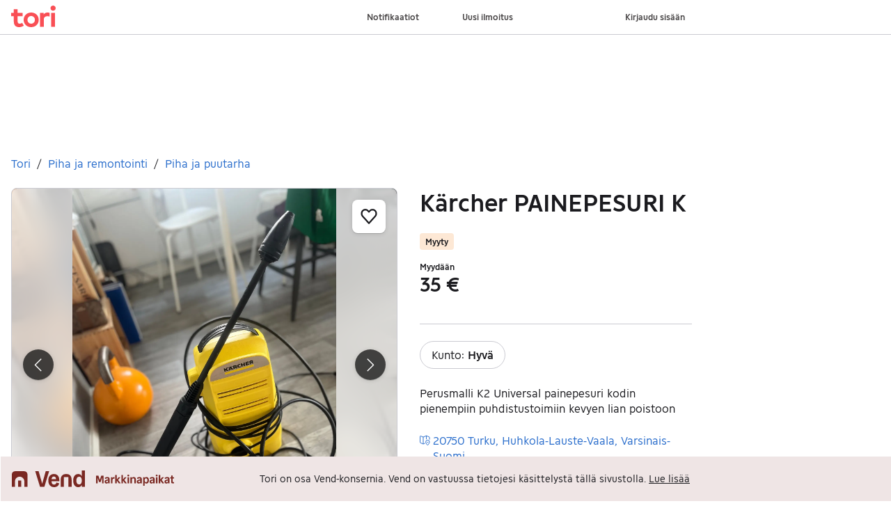

--- FILE ---
content_type: text/html; charset=utf-8
request_url: https://www.tori.fi/recommerce/forsale/item/11192427
body_size: 26371
content:
<!doctype html>
  <html lang="fi">
      <head>
          <meta charset="utf-8">
          <meta name="viewport" content="width=device-width, initial-scale=1">
          <title>Kärcher PAINEPESURI K | Tori</title>
          <link rel="preconnect" href="https://img.tori.net">
          <style>@media(scripting: enabled){[data-await-elements]{display: none !important;}}</style>
          <link rel="preload" href="https://assets.finn.no/pkg/@warp-ds/fonts/v1/ToriSans-Regular.woff2" as="font" type="font/woff2" crossorigin>
          <link rel="preload" href="https://assets.finn.no/pkg/@warp-ds/fonts/v1/ToriSans-Bold.woff2" as="font" type="font/woff2" crossorigin>
          <link rel="preload" href="https://assets.finn.no/pkg/@warp-ds/fonts/v1/ToriSans-Italic.woff2" as="font" type="font/woff2" crossorigin>
          <link rel="stylesheet" href="https://assets.tori.fi/pkg/@warp-ds/fonts/v1/tori-fi.css" crossorigin>
          <link rel="stylesheet" href="https://assets.tori.fi/pkg/@warp-ds/css/v2/tokens/tori-fi.css" crossorigin>
          <link rel="stylesheet" href="https://assets.tori.fi/pkg/@warp-ds/css/v2/resets.css" crossorigin>
          <link rel="stylesheet" href="https://assets.tori.fi/pkg/@warp-ds/css/v2/components.css" crossorigin>
          <link href="https://assets.tori.fi/pkg/recommerce-item-page/1.0.1575/assets/entry.css" crossorigin media="all" type="text/css" rel="stylesheet">
          <link href="https://assets.tori.fi/pkg/advertising-podlet/1.1.307/client/index.css" crossorigin media="all" type="text/css" rel="stylesheet">
          <meta name="nmp:tracking:aurora" content="1"><meta name="nmp:tracking:brand" content="tori"><meta name="nmp:tracking:app-name" content="recommerce-item-page"><meta property="mbl:login" content="0">
          
          
          <script>(function(w,d,s,l,i){w[l]=w[l]||[];w[l].push({'gtm.start':
      new Date().getTime(),event:'gtm.js'});var f=d.getElementsByTagName(s)[0],
      j=d.createElement(s),dl=l!='dataLayer'?'&l='+l:'';j.async=true;j.src=
      'https://www.googletagmanager.com/gtm.js?id='+i+dl;f.parentNode.insertBefore(j,f);
      })(window,document,'script','dataLayer','GTM-M2ZT34F6');</script>
      
          
          <script src="https://assets.finn.no/pkg/@borealis/await-elements/v1/await-elements-init.js" type="module" crossorigin defer></script>
        <script src="https://assets.finn.no/npm/@lit-labs/ssr-client/v1/lit-element-hydrate-support.js" type="module" crossorigin defer></script>
          
          
        <link rel="alternate" hreflang=fi href="https://www.tori.fi/recommerce/forsale/item/11192427" />
        <meta name="robots" content="noindex" />
        
        
    
          
          <link href="https://static.finncdn.no/_c/common-browserbundle/v5.0.0/main.min.js" crossorigin as="script" rel="preload">
          <link href="https://assets.tori.fi/pkg/recommerce-item-page/1.0.1575/entry.client.js" crossorigin as="script" rel="preload">
          <link href="https://assets.tori.fi/pkg/advertising-podlet/1.1.307/client/client.js" crossorigin as="script" rel="preload">
          <link href="https://assets.tori.fi/pkg/broadcast-podlet/1.0.52/main.js" crossorigin as="script" rel="preload">
          <link href="https://assets.tori.fi/pkg/footer/1.1.176/footer.js" crossorigin as="script" rel="preload">
          <link href="https://assets.tori.fi/pkg/topbar/1.0.422/header.js" crossorigin as="script" rel="preload">
          <link href="https://assets.tori.fi/pkg/@warp-ds/elements/v2/index.js" crossorigin as="script" rel="preload">
          <link href="https://assets.tori.fi/pkg/login-refresh/1.0.96/esm.js" crossorigin as="script" rel="preload">
          <link href="https://assets.tori.fi/pkg/contact-button-podlet/1.0.120/index.js" crossorigin as="script" rel="preload">
          <link href="https://assets.tori.fi/pkg/recommerce-recommendations-podlet/0.0.347/entry.client.js" crossorigin as="script" rel="preload">
          <link href="https://assets.tori.fi/pkg/recommerce-suggestions-podlet/0.0.226/entry.client.js" crossorigin as="script" rel="preload">
          <link rel="canonical" href="https://www.tori.fi/recommerce/forsale/item/11192427">
          <meta name="description" content="Perusmalli K2 Universal painepesuri kodin pienempiin puhdistustoimiin kevyen lian poistoon">
          <meta property="og:site_name" content="Tori.fi">
          <meta property="og:type" content="website">
          <meta property="og:image" content="https://img.tori.net/dynamic/1280w/2024/7/vertical-0/23/7/111/924/27_ce36d052-089b-45d4-9aba-ade7dfced369.jpg">
          <meta property="og:image:width" content="3024">
          <meta property="og:image:height" content="4032">
          <meta property="og:title" content="Kärcher PAINEPESURI K | Tori">
          <meta property="og:description" content="Perusmalli K2 Universal painepesuri kodin pienempiin puhdistustoimiin kevyen lian poistoon">
          <meta property="og:url" content="https://www.tori.fi/recommerce/forsale/item/11192427">
          <meta property="og:locale" content="fi">
          <link rel="icon" href="/favicon.ico">
<link rel="icon" href="/favicon-t-32x32.png" sizes="32x32">
<link rel="apple-touch-icon" href="/apple-touch-icon-152x152.png">
          <link rel="manifest" href="/manifest.json">
          <meta name="twitter:card" content="summary_large_image">
          <meta name="twitter:site" content="@tori_fi">
          
      </head>
      <body>
          <noscript><iframe src="https://www.googletagmanager.com/ns.html?id=GTM-M2ZT34F6"
      height="0" width="0" style="display:none;visibility:hidden"></iframe></noscript>
          
        <podium-layout>
            <template shadowrootmode="open">
            <link rel="stylesheet" href="https://assets.tori.fi/pkg/@warp-ds/fonts/v1/tori-fi.css" /><link rel="stylesheet" href="https://assets.tori.fi/pkg/@warp-ds/css/v2/tokens/tori-fi.css" /><link rel="stylesheet" href="https://assets.tori.fi/pkg/@warp-ds/css/v2/resets.css" /><link rel="stylesheet" href="https://assets.tori.fi/pkg/@warp-ds/css/v2/components.css" />
                <link href="https://assets.tori.fi/pkg/recommerce-item-page/1.0.1575/assets/entry.css" media="all" type="text/css" rel="stylesheet" /><link href="https://assets.tori.fi/pkg/advertising-podlet/1.1.307/client/index.css" media="all" type="text/css" rel="stylesheet" />
                
        <div id="app" data-await-elements="finn-topbar,finn-footer"><link rel="preload" as="image" imageSrcSet="https://img.tori.net/dynamic/1600w/2024/7/vertical-0/23/7/111/924/27_ce36d052-089b-45d4-9aba-ade7dfced369.jpg 1600w,https://img.tori.net/dynamic/1280w/2024/7/vertical-0/23/7/111/924/27_ce36d052-089b-45d4-9aba-ade7dfced369.jpg 1280w,https://img.tori.net/dynamic/960w/2024/7/vertical-0/23/7/111/924/27_ce36d052-089b-45d4-9aba-ade7dfced369.jpg 960w,https://img.tori.net/dynamic/640w/2024/7/vertical-0/23/7/111/924/27_ce36d052-089b-45d4-9aba-ade7dfced369.jpg 640w,https://img.tori.net/dynamic/320w/2024/7/vertical-0/23/7/111/924/27_ce36d052-089b-45d4-9aba-ade7dfced369.jpg 320w,https://img.tori.net/dynamic/142w/2024/7/vertical-0/23/7/111/924/27_ce36d052-089b-45d4-9aba-ade7dfced369.jpg 142w" imageSizes="(min-width: 1020px) 980px"/><link rel="preload" as="image" imageSrcSet="https://img.tori.net/dynamic/1600w/2024/7/vertical-0/23/7/111/924/27_d68244c1-1e2d-4c6b-a08e-0edd31030458.jpg 1600w,https://img.tori.net/dynamic/1280w/2024/7/vertical-0/23/7/111/924/27_d68244c1-1e2d-4c6b-a08e-0edd31030458.jpg 1280w,https://img.tori.net/dynamic/960w/2024/7/vertical-0/23/7/111/924/27_d68244c1-1e2d-4c6b-a08e-0edd31030458.jpg 960w,https://img.tori.net/dynamic/640w/2024/7/vertical-0/23/7/111/924/27_d68244c1-1e2d-4c6b-a08e-0edd31030458.jpg 640w,https://img.tori.net/dynamic/320w/2024/7/vertical-0/23/7/111/924/27_d68244c1-1e2d-4c6b-a08e-0edd31030458.jpg 320w,https://img.tori.net/dynamic/142w/2024/7/vertical-0/23/7/111/924/27_d68244c1-1e2d-4c6b-a08e-0edd31030458.jpg 142w" imageSizes="(min-width: 1020px) 980px"/><link rel="preload" as="image" href="https://img.tori.net/dynamic/220x220c/profile_placeholders/default"/><a href="#ad-start-link" class="skiplink">Siirry ilmoitukseen</a><slot name="header"></slot><slot name="advertising"></slot><main class="page-container"><slot name="broadcast"></slot><div class="mb-32 skiplink-target" id="ad-start-link"><div class="flex justify-between gap-x-20 py-8"><div style="overflow:hidden;text-overflow:ellipsis;white-space:nowrap;min-width:0"><nav aria-labelledby="breadCrumbLabel" id="breadcrumbs"><h2 id="breadCrumbLabel" class="sr-only">Olet tässä</h2><div class="flex space-x-8"><a href="/recommerce/forsale/search" class="s-text-link">Tori</a><span class="select-none s-icon">/</span><a href="/recommerce/forsale/search?category=0.67" class="s-text-link">Piha ja remontointi</a><span class="select-none s-icon">/</span><a href="/recommerce/forsale/search?sub_category=1.67.3901" class="s-text-link">Piha ja puutarha</a></div></nav></div></div><div class="md:grid md:gap-32 lg:grid-cols-[1fr_40%] pt-16 mb-32" id="disable-links-wrapper"><div class="mb-32 lg:mb-0"><section aria-labelledby="image-gallery-heading" data-testid="image-gallery" class=" lg:sticky lg:top-80"><h2 class="sr-only" id="image-gallery-heading">Kuvagalleria</h2><div class="flex flex-col"><div class="relative"><button aria-label="Siirry koko näytön tilaan" class="pointer-events-none absolute w-full h-full focus:outline-offset-2 focus:rounded-6 focus:s-outline-focus bg-transparent z-10"></button><div class="relative flex h-full overflow-hidden rounded-8 border" aria-label=". Kuva 1/4"><button class="darkButton s-text-inverted absolute z-10 transform top-1/2 -translate-y-1/2 rounded-full shadow-s !p-10 left-16 p-10       py-12 px-16 text-m leading-[24] border-0 rounded-4 font-bold focusable justify-center transition-colors ease-in-out s-text bg-transparent hover:s-bg-hover active:s-bg-active      max-w-max" aria-label="Näytä edellinen kuva" data-preview-dont-disable="true" type="button" role="button"><svg xmlns="http://www.w3.org/2000/svg" width="24" height="24" fill="none" viewBox="0 0 24 24"><title>Nuoli vasemmalle</title><path stroke="currentColor" stroke-linecap="round" stroke-linejoin="round" stroke-width="1.5" d="m15.75 20.625-8.25-8.25 8.25-8.25"></path></svg></button><div class="absolute z-10 flex justify-center left-0 right-0 mx-10 text-center bottom-24 font-normal" style="pointer-events:none"><div class="max-w-full rounded-8 p-8 flex s-text-inverted" style="background-color:rgba(0, 0, 0, 0.7)"><div>(1/4)</div></div></div><button class="darkButton s-text-inverted absolute z-10 transform top-1/2 -translate-y-1/2 rounded-full shadow-s !p-10 right-16 p-10       py-12 px-16 text-m leading-[24] border-0 rounded-4 font-bold focusable justify-center transition-colors ease-in-out s-text bg-transparent hover:s-bg-hover active:s-bg-active      max-w-max" aria-label="Näytä seuraava kuva" data-testid="next-image" data-preview-dont-disable="true" type="button" role="button"><svg xmlns="http://www.w3.org/2000/svg" width="24" height="24" fill="none" viewBox="0 0 24 24"><title>Nuoli oikealle</title><path stroke="currentColor" stroke-linecap="round" stroke-linejoin="round" stroke-width="1.5" d="m8.25 20.625 8.25-8.25-8.25-8.25"></path></svg></button><button aria-haspopup="dialog" aria-pressed="false" class="inline-flex items-center justify-center flex-row-reverse  absolute top-16 right-16 p-12 z-10 s-bg rounded-8! shadow-s hover:s-bg-primary-subtle-hover     min-h-[44px] min-w-[44px] text-m leading-[24] p-4 rounded-full border-0 inline-flex items-center justify-center hover:bg-clip-padding font-bold focusable justify-center transition-colors ease-in-out s-icon hover:s-icon-hover active:s-icon-active bg-transparent hover:bg-[--w-color-button-pill-background-hover] active:bg-[--w-color-button-pill-background-active]    max-w-max" type="button" role="button"><span class="ml-14 sr-only">Lisää suosikiksi.</span><svg aria-label="Sydämen ääriviivojen kuvake" xmlns="http://www.w3.org/2000/svg" width="24" height="24" fill="none" viewBox="0 0 16 16"><path fill="none" stroke="currentColor" stroke-linecap="round" stroke-linejoin="round" stroke-width="1.5" d="M8.002 14.5 2.035 7.892a3.888 3.888 0 0 1-.99-2.057 3.93 3.93 0 0 1 .328-2.267v0A3.528 3.528 0 0 1 2.415 2.23a3.425 3.425 0 0 1 1.532-.682 3.39 3.39 0 0 1 1.667.131 3.454 3.454 0 0 1 1.412.914l.976 1.035.974-1.034c.39-.418.875-.731 1.412-.913a3.39 3.39 0 0 1 1.665-.131 3.43 3.43 0 0 1 1.532.681c.448.352.806.81 1.041 1.336v0c.332.704.447 1.494.329 2.267a3.885 3.885 0 0 1-.99 2.056L8.002 14.5Z"></path></svg></button><div class="rounded-8 absolute w-full h-full" style="backdrop-filter:blur(20px);-webkit-backdrop-filter:blur(20px);background-color:rgba(255, 255, 255, 0.7)"></div><ul class="flex no-scrollbar w-full mb-0" style="scroll-snap-type:x mandatory;overflow-x:scroll;max-height:calc(100vh - 215px)" data-image="https://img.tori.net/dynamic/default/2024/7/vertical-0/23/7/111/924/27_ce36d052-089b-45d4-9aba-ade7dfced369.jpg"><li class="flex shrink-0 w-full h-full bg-center bg-no-repeat bg-cover" style="scroll-snap-align:start;background-image:url(https://img.tori.net/dynamic/142w/2024/7/vertical-0/23/7/111/924/27_ce36d052-089b-45d4-9aba-ade7dfced369.jpg);aspect-ratio:3 / 4"><img class="object-contain object-center cursor-pointer mx-auto " srcSet="https://img.tori.net/dynamic/1600w/2024/7/vertical-0/23/7/111/924/27_ce36d052-089b-45d4-9aba-ade7dfced369.jpg 1600w,https://img.tori.net/dynamic/1280w/2024/7/vertical-0/23/7/111/924/27_ce36d052-089b-45d4-9aba-ade7dfced369.jpg 1280w,https://img.tori.net/dynamic/960w/2024/7/vertical-0/23/7/111/924/27_ce36d052-089b-45d4-9aba-ade7dfced369.jpg 960w,https://img.tori.net/dynamic/640w/2024/7/vertical-0/23/7/111/924/27_ce36d052-089b-45d4-9aba-ade7dfced369.jpg 640w,https://img.tori.net/dynamic/320w/2024/7/vertical-0/23/7/111/924/27_ce36d052-089b-45d4-9aba-ade7dfced369.jpg 320w,https://img.tori.net/dynamic/142w/2024/7/vertical-0/23/7/111/924/27_ce36d052-089b-45d4-9aba-ade7dfced369.jpg 142w" id="image-0" sizes="(min-width: 1020px) 980px" style="z-index:1" alt="Kuvagalleria" data-src="https://img.tori.net/dynamic/960w/2024/7/vertical-0/23/7/111/924/27_ce36d052-089b-45d4-9aba-ade7dfced369.jpg" data-srcset="https://img.tori.net/dynamic/1600w/2024/7/vertical-0/23/7/111/924/27_ce36d052-089b-45d4-9aba-ade7dfced369.jpg 1600w,https://img.tori.net/dynamic/1280w/2024/7/vertical-0/23/7/111/924/27_ce36d052-089b-45d4-9aba-ade7dfced369.jpg 1280w,https://img.tori.net/dynamic/960w/2024/7/vertical-0/23/7/111/924/27_ce36d052-089b-45d4-9aba-ade7dfced369.jpg 960w,https://img.tori.net/dynamic/640w/2024/7/vertical-0/23/7/111/924/27_ce36d052-089b-45d4-9aba-ade7dfced369.jpg 640w,https://img.tori.net/dynamic/320w/2024/7/vertical-0/23/7/111/924/27_ce36d052-089b-45d4-9aba-ade7dfced369.jpg 320w,https://img.tori.net/dynamic/142w/2024/7/vertical-0/23/7/111/924/27_ce36d052-089b-45d4-9aba-ade7dfced369.jpg 142w" data-testid="image-0"/></li><li class="flex shrink-0 w-full h-full bg-center bg-no-repeat bg-cover" style="scroll-snap-align:start;background-image:url(https://img.tori.net/dynamic/142w/2024/7/vertical-0/23/7/111/924/27_d68244c1-1e2d-4c6b-a08e-0edd31030458.jpg);aspect-ratio:3 / 4"><img class="object-contain object-center cursor-pointer mx-auto " srcSet="https://img.tori.net/dynamic/1600w/2024/7/vertical-0/23/7/111/924/27_d68244c1-1e2d-4c6b-a08e-0edd31030458.jpg 1600w,https://img.tori.net/dynamic/1280w/2024/7/vertical-0/23/7/111/924/27_d68244c1-1e2d-4c6b-a08e-0edd31030458.jpg 1280w,https://img.tori.net/dynamic/960w/2024/7/vertical-0/23/7/111/924/27_d68244c1-1e2d-4c6b-a08e-0edd31030458.jpg 960w,https://img.tori.net/dynamic/640w/2024/7/vertical-0/23/7/111/924/27_d68244c1-1e2d-4c6b-a08e-0edd31030458.jpg 640w,https://img.tori.net/dynamic/320w/2024/7/vertical-0/23/7/111/924/27_d68244c1-1e2d-4c6b-a08e-0edd31030458.jpg 320w,https://img.tori.net/dynamic/142w/2024/7/vertical-0/23/7/111/924/27_d68244c1-1e2d-4c6b-a08e-0edd31030458.jpg 142w" id="image-1" sizes="(min-width: 1020px) 980px" style="z-index:1" alt="Kuvagalleria" data-src="https://img.tori.net/dynamic/960w/2024/7/vertical-0/23/7/111/924/27_d68244c1-1e2d-4c6b-a08e-0edd31030458.jpg" data-srcset="https://img.tori.net/dynamic/1600w/2024/7/vertical-0/23/7/111/924/27_d68244c1-1e2d-4c6b-a08e-0edd31030458.jpg 1600w,https://img.tori.net/dynamic/1280w/2024/7/vertical-0/23/7/111/924/27_d68244c1-1e2d-4c6b-a08e-0edd31030458.jpg 1280w,https://img.tori.net/dynamic/960w/2024/7/vertical-0/23/7/111/924/27_d68244c1-1e2d-4c6b-a08e-0edd31030458.jpg 960w,https://img.tori.net/dynamic/640w/2024/7/vertical-0/23/7/111/924/27_d68244c1-1e2d-4c6b-a08e-0edd31030458.jpg 640w,https://img.tori.net/dynamic/320w/2024/7/vertical-0/23/7/111/924/27_d68244c1-1e2d-4c6b-a08e-0edd31030458.jpg 320w,https://img.tori.net/dynamic/142w/2024/7/vertical-0/23/7/111/924/27_d68244c1-1e2d-4c6b-a08e-0edd31030458.jpg 142w"/></li><li class="flex shrink-0 w-full h-full bg-center bg-no-repeat bg-cover" style="scroll-snap-align:start;background-image:url(https://img.tori.net/dynamic/142w/2024/7/vertical-0/23/7/111/924/27_e158f262-9adf-4404-8caa-6031e4fdf652.jpg);aspect-ratio:3 / 4"><img class="object-contain object-center cursor-pointer mx-auto " srcSet="https://img.tori.net/dynamic/1600w/2024/7/vertical-0/23/7/111/924/27_e158f262-9adf-4404-8caa-6031e4fdf652.jpg 1600w,https://img.tori.net/dynamic/1280w/2024/7/vertical-0/23/7/111/924/27_e158f262-9adf-4404-8caa-6031e4fdf652.jpg 1280w,https://img.tori.net/dynamic/960w/2024/7/vertical-0/23/7/111/924/27_e158f262-9adf-4404-8caa-6031e4fdf652.jpg 960w,https://img.tori.net/dynamic/640w/2024/7/vertical-0/23/7/111/924/27_e158f262-9adf-4404-8caa-6031e4fdf652.jpg 640w,https://img.tori.net/dynamic/320w/2024/7/vertical-0/23/7/111/924/27_e158f262-9adf-4404-8caa-6031e4fdf652.jpg 320w,https://img.tori.net/dynamic/142w/2024/7/vertical-0/23/7/111/924/27_e158f262-9adf-4404-8caa-6031e4fdf652.jpg 142w" id="image-2" sizes="(min-width: 1020px) 980px" style="z-index:1" alt="Kuvagalleria" loading="lazy" data-src="https://img.tori.net/dynamic/960w/2024/7/vertical-0/23/7/111/924/27_e158f262-9adf-4404-8caa-6031e4fdf652.jpg" data-srcset="https://img.tori.net/dynamic/1600w/2024/7/vertical-0/23/7/111/924/27_e158f262-9adf-4404-8caa-6031e4fdf652.jpg 1600w,https://img.tori.net/dynamic/1280w/2024/7/vertical-0/23/7/111/924/27_e158f262-9adf-4404-8caa-6031e4fdf652.jpg 1280w,https://img.tori.net/dynamic/960w/2024/7/vertical-0/23/7/111/924/27_e158f262-9adf-4404-8caa-6031e4fdf652.jpg 960w,https://img.tori.net/dynamic/640w/2024/7/vertical-0/23/7/111/924/27_e158f262-9adf-4404-8caa-6031e4fdf652.jpg 640w,https://img.tori.net/dynamic/320w/2024/7/vertical-0/23/7/111/924/27_e158f262-9adf-4404-8caa-6031e4fdf652.jpg 320w,https://img.tori.net/dynamic/142w/2024/7/vertical-0/23/7/111/924/27_e158f262-9adf-4404-8caa-6031e4fdf652.jpg 142w"/></li><li class="flex shrink-0 w-full h-full bg-center bg-no-repeat bg-cover" style="scroll-snap-align:start;background-image:url(https://img.tori.net/dynamic/142w/2024/7/vertical-0/23/7/111/924/27_fc3a607b-3e2e-49b9-96b4-b177508aa120.jpg);aspect-ratio:3 / 4"><img class="object-contain object-center cursor-pointer mx-auto " srcSet="https://img.tori.net/dynamic/1600w/2024/7/vertical-0/23/7/111/924/27_fc3a607b-3e2e-49b9-96b4-b177508aa120.jpg 1600w,https://img.tori.net/dynamic/1280w/2024/7/vertical-0/23/7/111/924/27_fc3a607b-3e2e-49b9-96b4-b177508aa120.jpg 1280w,https://img.tori.net/dynamic/960w/2024/7/vertical-0/23/7/111/924/27_fc3a607b-3e2e-49b9-96b4-b177508aa120.jpg 960w,https://img.tori.net/dynamic/640w/2024/7/vertical-0/23/7/111/924/27_fc3a607b-3e2e-49b9-96b4-b177508aa120.jpg 640w,https://img.tori.net/dynamic/320w/2024/7/vertical-0/23/7/111/924/27_fc3a607b-3e2e-49b9-96b4-b177508aa120.jpg 320w,https://img.tori.net/dynamic/142w/2024/7/vertical-0/23/7/111/924/27_fc3a607b-3e2e-49b9-96b4-b177508aa120.jpg 142w" id="image-3" sizes="(min-width: 1020px) 980px" style="z-index:1" alt="Kuvagalleria" loading="lazy" data-src="https://img.tori.net/dynamic/960w/2024/7/vertical-0/23/7/111/924/27_fc3a607b-3e2e-49b9-96b4-b177508aa120.jpg" data-srcset="https://img.tori.net/dynamic/1600w/2024/7/vertical-0/23/7/111/924/27_fc3a607b-3e2e-49b9-96b4-b177508aa120.jpg 1600w,https://img.tori.net/dynamic/1280w/2024/7/vertical-0/23/7/111/924/27_fc3a607b-3e2e-49b9-96b4-b177508aa120.jpg 1280w,https://img.tori.net/dynamic/960w/2024/7/vertical-0/23/7/111/924/27_fc3a607b-3e2e-49b9-96b4-b177508aa120.jpg 960w,https://img.tori.net/dynamic/640w/2024/7/vertical-0/23/7/111/924/27_fc3a607b-3e2e-49b9-96b4-b177508aa120.jpg 640w,https://img.tori.net/dynamic/320w/2024/7/vertical-0/23/7/111/924/27_fc3a607b-3e2e-49b9-96b4-b177508aa120.jpg 320w,https://img.tori.net/dynamic/142w/2024/7/vertical-0/23/7/111/924/27_fc3a607b-3e2e-49b9-96b4-b177508aa120.jpg 142w"/></li></ul></div></div><div class="relative mt-16"><ul class="mb-0 no-scrollbar overflow-x-scroll flex py-2 items-center shrink-0" style="max-width:536px"><li class="flex-[0_0_87px] flex justify-center py-6 rounded-6" style="outline:2px solid var(--w-s-color-border-selected);outline-offset:-3px"><button class="!p-0 !border-0 !outline-none hover:cursor  py-10 px-14 text-m leading-[24] border-2 rounded-8 font-bold focusable justify-center transition-colors ease-in-out s-text-link s-border s-bg hover:s-bg-hover hover:s-border-hover active:s-bg-active           max-w-max" type="button" role="button"><img src="https://img.tori.net/dynamic/142w/2024/7/vertical-0/23/7/111/924/27_ce36d052-089b-45d4-9aba-ade7dfced369.jpg" height="75px" width="75px" class="object-cover rounded-2" style="aspect-ratio:1/1;outline:1px solid rgba(0,0,0,0.1)" loading="lazy" alt="Pikkukuva"/></button></li><li class="flex-[0_0_87px] flex justify-center py-6 rounded-6" style="outline-offset:-3px"><button class="!p-0 !border-0 !outline-none hover:cursor  py-10 px-14 text-m leading-[24] border-2 rounded-8 font-bold focusable justify-center transition-colors ease-in-out s-text-link s-border s-bg hover:s-bg-hover hover:s-border-hover active:s-bg-active           max-w-max" type="button" role="button"><img src="https://img.tori.net/dynamic/142w/2024/7/vertical-0/23/7/111/924/27_d68244c1-1e2d-4c6b-a08e-0edd31030458.jpg" height="75px" width="75px" class="object-cover rounded-2" style="aspect-ratio:1/1;outline:1px solid rgba(0,0,0,0.1)" loading="lazy" alt="Pikkukuva"/></button></li><li class="flex-[0_0_87px] flex justify-center py-6 rounded-6" style="outline-offset:-3px"><button class="!p-0 !border-0 !outline-none hover:cursor  py-10 px-14 text-m leading-[24] border-2 rounded-8 font-bold focusable justify-center transition-colors ease-in-out s-text-link s-border s-bg hover:s-bg-hover hover:s-border-hover active:s-bg-active           max-w-max" type="button" role="button"><img src="https://img.tori.net/dynamic/142w/2024/7/vertical-0/23/7/111/924/27_e158f262-9adf-4404-8caa-6031e4fdf652.jpg" height="75px" width="75px" class="object-cover rounded-2" style="aspect-ratio:1/1;outline:1px solid rgba(0,0,0,0.1)" loading="lazy" alt="Pikkukuva"/></button></li><li class="flex-[0_0_87px] flex justify-center py-6 rounded-6" style="outline-offset:-3px"><button class="!p-0 !border-0 !outline-none hover:cursor  py-10 px-14 text-m leading-[24] border-2 rounded-8 font-bold focusable justify-center transition-colors ease-in-out s-text-link s-border s-bg hover:s-bg-hover hover:s-border-hover active:s-bg-active           max-w-max" type="button" role="button"><img src="https://img.tori.net/dynamic/142w/2024/7/vertical-0/23/7/111/924/27_fc3a607b-3e2e-49b9-96b4-b177508aa120.jpg" height="75px" width="75px" class="object-cover rounded-2" style="aspect-ratio:1/1;outline:1px solid rgba(0,0,0,0.1)" loading="lazy" alt="Pikkukuva"/></button></li></ul></div></div></section></div><div><h1 class="break-words mb-24" data-testid="object-title">Kärcher PAINEPESURI K</h1><div class="badge--warning font-bold mb-16">Myyty</div><div class="mb-16"><div class="mb-24"><h2 class="m-0 text-xs s-text">Myydään</h2><p class="m-0 h2">35 €</p></div><section class="flex flex-col gap-12"><finn-contact-button data-testid="finn-contact-button"></finn-contact-button></section></div><section class="flex flex-col border-t py-24" aria-labelledby="item-description-heading"><h2 class="sr-only" id="item-description-heading">Tuotteen kuvaus</h2><section class="flex gap-8 flex-wrap mb-24" aria-label="Lisätietoja"><span class="flex gap-8 border rounded-full py-8 px-16 "><p class="mb-0">Kunto<!-- -->: <b>Hyvä</b></p></span></section><section aria-label="Tietoja ilmoituksesta" data-testid="description" class="about-section "><div class="import-decoration relative about-section-default"><div class="whitespace-pre-wrap"><p>Perusmalli K2 Universal painepesuri kodin pienempiin puhdistustoimiin kevyen lian poistoon</p></div></div><div class=""><div class="hidden"><button class="flex items-center p-4      py-10 px-14 text-m leading-[24] border-0 rounded-8 font-bold focusable justify-center transition-colors ease-in-out bg-transparent s-text-link hover:s-bg-hover active:s-bg-active       max-w-max" data-testid="toggle-description" data-preview-dont-disable="true" type="button" role="button"><svg xmlns="http://www.w3.org/2000/svg" width="16" height="16" fill="none" viewBox="0 0 16 16"><title>Plusmerkki</title><path stroke="currentColor" stroke-linecap="round" stroke-linejoin="round" stroke-width="1.5" d="M2.5 8h11M8 2.5v11"></path></svg> <!-- -->Näytä koko kuvaus</button><span class="sr-only">Huom! Painike, joka näyttää koko kuvauksen on pelkästään visuaalinen.</span></div></div></section><a aria-label="Avaa kartta 20750 Turku, Huhkola-Lauste-Vaala, Varsinais-Suomi" href="https://www.tori.fi/map?adId=11192427&amp;lat=60.429934485&amp;lon=22.349201618&amp;zoom=12&amp;postalCode=20750" data-testid="map-link" class="flex mt-16"><svg xmlns="http://www.w3.org/2000/svg" width="16" height="16" fill="none" viewBox="0 0 16 16" class="mt-[3]"><title>Kartta</title><path stroke="currentColor" stroke-linecap="round" d="m7.75 12.19-2.16.864a.67.67 0 0 1-.495 0l-4.148-1.66a.67.67 0 0 1-.42-.618V1.86c0-.472.477-.794.915-.62l3.653 1.462a.67.67 0 0 0 .495 0L9.91.974a.67.67 0 0 1 .495 0l4.148 1.66c.253.1.42.346.42.619v2.919"></path><path stroke="currentColor" stroke-linecap="round" stroke-linejoin="round" d="M5.342 2.801v10.111m4.816-11.555V5.69"></path><path stroke="currentColor" d="M14.972 10.264c0 1.596-2.738 4.815-2.889 4.815s-2.889-3.22-2.889-4.815a2.889 2.889 0 1 1 5.778 0Z"></path><path stroke="currentColor" stroke-linecap="round" d="M11.666 10.666h1"></path></svg><span data-testid="object-address" class="pl-4">20750 Turku, Huhkola-Lauste-Vaala, Varsinais-Suomi</span></a></section><h2 class="sr-only">Käyttäjäprofiili</h2><div class="border-t pb-24 pt-24 space-y-16"><div class="flex space-x-16"><img aria-label="Ei profiilikuvaa." class="w-[54] h-[54] rounded-full" role="img" src="https://img.tori.net/dynamic/220x220c/profile_placeholders/default"/><div><p class="text-body">Kirjaudu sisään, jos haluat nähdä profiilin ja lähettää viestejä.</p><a href="/auth/login" class="   text-xs py-6 px-16 border-2 rounded-8 font-bold focusable justify-center transition-colors ease-in-out s-text-link s-border s-bg hover:s-bg-hover hover:s-border-hover active:s-bg-active         inline-block active:no-underline hover:no-underline focus:no-underline text-center max-w-max" role="button">Kirjaudu sisään</a></div></div></div><section class="border-t pt-24" aria-labelledby="item-meta-data-heading"><h2 class="sr-only" id="item-meta-data-heading">Ilmoituksen metatiedot</h2><button type="button" class="      p-0 text-m leading-[24] bg-transparent focusable ease-in-out inline active:underline hover:underline focus:underline s-text-link  max-w-max" role="link"><div class="flex gap-6 pl-0 pb-8 items-center" data-testid="share-ad-details"><svg xmlns="http://www.w3.org/2000/svg" width="16px" height="16px" fill="none" viewBox="0 0 16 16"><title>Jaa-kuvake</title><path stroke="currentColor" stroke-linecap="round" stroke-linejoin="round" d="M15.333 3.667H9a1 1 0 0 0-1 1v3.666"></path><path stroke="currentColor" stroke-linecap="round" stroke-linejoin="round" d="m12.707 6.621 2.627-2.954L12.707.712"></path><path stroke="currentColor" stroke-linecap="round" stroke-linejoin="round" d="M15.333 8.667v4.666a2 2 0 0 1-2 2H2.667a2 2 0 0 1-2-2V2.667a2 2 0 0 1 2-2H6"></path></svg><p class="mb-0">Jaa ilmoitus</p></div></button><section class="mb-8" data-testid="object-info"><p>Viimeksi muokattu<!-- -->: <!-- -->3.8.2024 klo 11.12<!-- --> ・<!-- --> <!-- -->Ilmoituksen tunnus<!-- -->: <!-- -->11192427</p></section><a href="/report/item/11192427" rel="nofollow">Ilmianna ilmoitus</a></section></div></div><div class="mt-16"><slot name="suggestions"></slot></div><div class="mt-16"><slot name="recommendations"></slot></div><div class="hidden"><slot name="contactButton"></slot></div></div></main><slot name="consent"></slot><slot name="footer"></slot><slot name="loginRefresh"></slot><script>window.__staticRouterHydrationData = JSON.parse("{\"loaderData\":{\"root\":{\"appConfig\":{\"brand\":\"TORI\",\"development\":false,\"isMobile\":false,\"locale\":\"fi\",\"loggedIn\":false,\"twitterProfile\":\"tori_fi\",\"urls\":{\"airpodsWarningUrl\":\"https://hjelpesenter.finn.no/hc/no/articles/22646281334034-Sjekk-dette-n%C3%A5r-du-kj%C3%B8per-AirPods\",\"apiPath\":\"/recommerce-item-page/api\",\"favoriteBaseUrl\":\"/favorite-frontend-api\",\"imageCdnUrl\":\"https://img.tori.net\",\"makeOffer\":\"/recommerce/buy/new/\",\"siteUrl\":\"https://www.tori.fi\"}},\"experiments\":{},\"featureToggles\":{\"airpodsWarning\":false},\"podlets\":{\"advertising\":{},\"broadcast\":{},\"companyProfile\":null,\"companyProfileMobile\":null,\"consent\":{},\"contactButton\":null,\"footer\":{},\"followCompany\":null,\"header\":{},\"loginRefresh\":{},\"pfBananaStand\":null,\"pfFinanceLinks\":null,\"recommendations\":null,\"suggestions\":null}},\"item-recommerce\":{\"isPreview\":false,\"itemData\":{\"title\":\"Kärcher PAINEPESURI K\",\"location\":{\"position\":{\"lat\":60.429934485,\"lng\":22.349201618,\"links\":{\"norortho\":{\"uri\":\"https://www.tori.fi/map?adId=11192427\u0026lat=60.429934485\u0026lon=22.349201618\u0026zoom=12\u0026postalCode=20750\",\"title\":\"Flyfoto\"},\"finnhybrid\":{\"uri\":\"https://www.tori.fi/map?adId=11192427\u0026lat=60.429934485\u0026lon=22.349201618\u0026zoom=12\u0026postalCode=20750\",\"title\":\"Hybridkart\"},\"finnvector\":{\"uri\":\"https://www.tori.fi/map?adId=11192427\u0026lat=60.429934485\u0026lon=22.349201618\u0026zoom=12\u0026postalCode=20750\",\"title\":\"Stort kart\"}},\"accuracy\":5,\"mapImage\":\"https://maptiles.finncdn.no/staticmap?lat=60.429934485\u0026lng=22.349201618\u0026zoom=12\u0026size=400x300\u0026maptype=norwayVector\u0026showPin=false\"},\"postalCode\":\"20750\",\"postalName\":\"Turku, Huhkola-Lauste-Vaala, Varsinais-Suomi\",\"countryCode\":\"FI\"},\"extras\":[{\"id\":\"condition\",\"label\":\"Kunto\",\"value\":\"Hyvä\",\"valueId\":3}],\"meta\":{\"adId\":\"11192427\",\"ownerId\":761805836,\"userOwner\":true,\"hasBeenPublished\":true,\"edited\":\"2024-08-03T10:12:02.427227+02:00\",\"schemaName\":\"recommerce-sell\",\"isInactive\":true,\"isLegacySchema\":false,\"isOwnAd\":false,\"shouldIndex\":false},\"price\":35,\"category\":{\"id\":3901,\"value\":\"Piha ja puutarha\",\"parent\":{\"id\":67,\"value\":\"Piha ja remontointi\"}},\"images\":[{\"uri\":\"https://img.tori.net/dynamic/default/2024/7/vertical-0/23/7/111/924/27_ce36d052-089b-45d4-9aba-ade7dfced369.jpg\",\"width\":3024,\"height\":4032},{\"uri\":\"https://img.tori.net/dynamic/default/2024/7/vertical-0/23/7/111/924/27_d68244c1-1e2d-4c6b-a08e-0edd31030458.jpg\",\"width\":4032,\"height\":3024},{\"uri\":\"https://img.tori.net/dynamic/default/2024/7/vertical-0/23/7/111/924/27_e158f262-9adf-4404-8caa-6031e4fdf652.jpg\",\"width\":3024,\"height\":4032},{\"uri\":\"https://img.tori.net/dynamic/default/2024/7/vertical-0/23/7/111/924/27_fc3a607b-3e2e-49b9-96b4-b177508aa120.jpg\",\"width\":3024,\"height\":4032}],\"disposed\":true,\"disposedText\":\"Myyty\",\"adViewTypeLabel\":\"Myydään\",\"description\":\"Perusmalli K2 Universal painepesuri kodin pienempiin puhdistustoimiin kevyen lian poistoon\",\"isWebstore\":false},\"meta\":{\"title\":\"Kärcher PAINEPESURI K | Tori\",\"description\":\"Perusmalli K2 Universal painepesuri kodin pienempiin puhdistustoimiin kevyen lian poistoon\",\"canonical\":\"https://www.tori.fi/recommerce/forsale/item/11192427\",\"image\":{\"uri\":\"https://img.tori.net/dynamic/1280w/2024/7/vertical-0/23/7/111/924/27_ce36d052-089b-45d4-9aba-ade7dfced369.jpg\",\"height\":4032,\"width\":3024},\"robots\":\"noindex\"},\"jsonLd\":null,\"podlets\":{\"advertising\":null,\"broadcast\":null,\"companyProfile\":null,\"companyProfileMobile\":null,\"consent\":null,\"contactButton\":{},\"footer\":null,\"followCompany\":null,\"header\":null,\"loginRefresh\":null,\"pfBananaStand\":null,\"pfFinanceLinks\":null,\"recommendations\":{},\"suggestions\":{}},\"profileData\":null,\"transactableData\":{\"transactable\":false,\"sellerPaysShipping\":false,\"buyNow\":false,\"eligibleForShipping\":false},\"transactableUiData\":{\"sections\":{\"sidebar\":{\"notOptedIn\":{\"tradeType\":\"SELL\",\"tradeTypeText\":\"Myydään\",\"priceText\":\"35 €\",\"actions\":{\"sendMessage\":{\"text\":\"Lähetä viesti\",\"disabled\":false}}}}},\"backendExperiments\":[]}}},\"actionData\":null,\"errors\":null}");</script></div>
    
            </template>
            <div slot="advertising">
    
  <script id="advertising-initial-state" type="application/json">
    {"env":"prod","logSessionId":"63d3a25c-7b90-4787-826a-12ad40bea542","unleashFeatures":{"killswitch":{"feature":"killswitch","id":"advertising-podlet.killswitch","abtest":false,"enabled":false},"enableGamTestCampaign":{"feature":"enableGamTestCampaign","id":"advertising-podlet.enableGamTestCampaign","abtest":false,"enabled":false},"disableAdvertisingConfigApi":{"feature":"disableAdvertisingConfigApi","id":"advertising-podlet.disableAdvertisingConfigApi","abtest":false,"enabled":false},"killswitchPrebid":{"feature":"killswitchPrebid","id":"advertising-podlet.killswitchPrebid","abtest":false,"enabled":false},"overrideAfsPubId":{"feature":"overrideAfsPubId","id":"advertising-podlet.overrideAfsPubId","abtest":false,"enabled":false},"enableGlobalPrebidConfigs":{"feature":"enableGlobalPrebidConfigs","id":"advertising-podlet.enableGlobalPrebidConfigs","abtest":false,"enabled":true},"enableBatchRequestSplit":{"feature":"enableBatchRequestSplit","id":"advertising-podlet.enableBatchRequestSplit","abtest":false,"enabled":false},"afsForNonConsent":{"feature":"afsForNonConsent","id":"advertising-podlet.afsForNonConsent","abtest":false,"enabled":true},"enableTop1Wallpaper":{"feature":"enableTop1Wallpaper","id":"advertising-podlet.enableTop1Wallpaper","abtest":false,"enabled":false}},"amplitudeExperiments":{"experiments":{},"payloads":{}},"baseUrl":"https://www.tori.fi/recommerce-item-page/podium-resource/advertising","config":{"brand":"tori","deviceType":"desktop","vertical":"recommerce","pageType":"object","subvertical":null,"adServer":{"afs":null,"gam":{"networkId":"117157013","targeting":[{"key":"consent","value":["0"]},{"key":"obj_type","value":["sell"]},{"key":"obj_price","value":["35"]},{"key":"obj_region","value":["100016"]},{"key":"owner_type","value":["private"]},{"key":"recom_cat_1","value":["67"]},{"key":"recom_cat_2","value":["67.3901"]},{"key":"recom_cat_1_t","value":["Piha ja remontointi"]},{"key":"recom_cat_2_t","value":["Piha ja puutarha"]},{"key":"obj_price_range","value":["11-100"]},{"key":"obj_municipality","value":["110853"]},{"key":"is_logged_in","value":["false"]},{"key":"device","value":["desktop"]},{"key":"page","value":["object"]},{"key":"vertical","value":["recommerce"]}],"adUnitName":"tori-recommerce","contentUrl":null},"prebid":{"targeting":[{"key":"consent","value":["0"]},{"key":"obj_type","value":["sell"]},{"key":"obj_price","value":["35"]},{"key":"obj_region","value":["100016"]},{"key":"owner_type","value":["private"]},{"key":"recom_cat_1","value":["67"]},{"key":"recom_cat_2","value":["67.3901"]},{"key":"recom_cat_1_t","value":["Piha ja remontointi"]},{"key":"recom_cat_2_t","value":["Piha ja puutarha"]},{"key":"obj_price_range","value":["11-100"]},{"key":"obj_municipality","value":["110853"]},{"key":"is_logged_in","value":["false"]},{"key":"device","value":["desktop"]},{"key":"page","value":["object"]},{"key":"vertical","value":["recommerce"]}]}},"placements":[{"adServer":{"type":"gam","config":{"path":"/117157013/tori-recommerce/wde/object/left_1","mediaTypes":[{"type":"display","width":180,"height":701,"sizeName":"DISPLAY_180x701"},{"type":"display","width":160,"height":601,"sizeName":"DISPLAY_160x601"}],"sizeMappings":[{"allow":["DISPLAY_180x701","DISPLAY_160x601"],"sizes":[[180,701],[160,601]],"breakpoint":[1300,0]}]}},"intermingle":{"grid":null,"list":null},"placementId":"advt_left_1"},{"adServer":{"type":"gam","config":{"path":"/117157013/tori-recommerce/wde/object/recirc_middle_1","mediaTypes":[{"type":"display","width":300,"height":250,"sizeName":"DISPLAY_300x250"},{"type":"display","width":300,"height":300,"sizeName":"DISPLAY_300x300"},{"type":"native","sizeName":"NATIVE_fluid"}]}},"intermingle":{"grid":6,"list":6},"placementId":"advt_recirc_middle_1"},{"adServer":{"type":"gam","config":{"path":"/117157013/tori-recommerce/wde/object/recirc_middle_2","mediaTypes":[{"type":"display","width":980,"height":400,"sizeName":"DISPLAY_980x400"},{"type":"display","width":980,"height":120,"sizeName":"DISPLAY_980x120"},{"type":"display","width":728,"height":90,"sizeName":"DISPLAY_728x90"},{"type":"display","width":468,"height":400,"sizeName":"DISPLAY_468x400"},{"type":"native","sizeName":"NATIVE_fluid"},{"type":"display","width":1,"height":2,"sizeName":"DISPLAY_1x2"},{"type":"video","width":640,"height":360,"sizeName":"VIDEO_640x360"}]}},"intermingle":{"grid":18,"list":18},"placementId":"advt_recirc_middle_2"},{"adServer":{"type":"gam","config":{"path":"/117157013/tori-recommerce/wde/object/right_1","mediaTypes":[{"type":"display","width":180,"height":700,"sizeName":"DISPLAY_180x700"},{"type":"display","width":160,"height":600,"sizeName":"DISPLAY_160x600"},{"type":"display","width":200,"height":600,"sizeName":"DISPLAY_200x600"},{"type":"display","width":300,"height":600,"sizeName":"DISPLAY_300x600"}],"sizeMappings":[{"allow":["DISPLAY_300x600","DISPLAY_160x600","DISPLAY_200x600","DISPLAY_180x700"],"sizes":[[300,600],[200,600],[180,700],[160,600]],"breakpoint":[1600,0]},{"allow":["DISPLAY_160x600","DISPLAY_200x600","DISPLAY_180x700"],"sizes":[[200,600],[180,700],[160,600]],"breakpoint":[1400,0]},{"allow":["DISPLAY_160x600","DISPLAY_180x700"],"sizes":[[180,700],[160,600]],"breakpoint":[1185,0]},{"allow":["DISPLAY_160x600"],"sizes":[[160,600]],"breakpoint":[1165,0]}]}},"intermingle":{"grid":null,"list":null},"placementId":"advt_right_1"},{"adServer":{"type":"gam","config":{"path":"/117157013/tori-recommerce/wde/object/top_1","mediaTypes":[{"type":"display","width":1010,"height":150,"sizeName":"DISPLAY_1010x150"},{"type":"display","width":980,"height":150,"sizeName":"DISPLAY_980x150"},{"type":"display","width":980,"height":120,"sizeName":"DISPLAY_980x120"},{"type":"display","width":728,"height":90,"sizeName":"DISPLAY_728x90"},{"type":"display","width":980,"height":123,"sizeName":"DISPLAY_980x123"},{"type":"display","width":980,"height":98,"sizeName":"DISPLAY_980x98"},{"type":"display","width":1600,"height":1150,"sizeName":"DISPLAY_1600x1150"},{"type":"display","width":970,"height":170,"sizeName":"DISPLAY_970x170"}]}},"intermingle":{"grid":null,"list":null},"placementId":"advt_top_1"},{"adServer":{"type":"gam","config":{"path":"/117157013/tori-recommerce/wde/object/wallpaper","mediaTypes":[{"type":"display","width":1,"height":1,"sizeName":"DISPLAY_1x1"}]}},"intermingle":{"grid":null,"list":null},"placementId":"advt_wallpaper"}],"consent":"rejected","searchKey":"SEARCH_ID_BAP_COMMON"},"locale":"fi"}
  </script>
    <script>(()=>{(window.googletag??={}).cmd??=[]})();</script>
<script>(()=>(window.relevantDigital??={}).cmd??=[])();</script>
<script async="async" id="advt-script-relevant-digital-gam" src="https://tori-cdn.relevant-digital.com/static/tags/66cecb0e1a3b9040b52acc5f.js"></script>
<script async="async" id="advt-script-gam" src="https://securepubads.g.doubleclick.net/tag/js/gpt.js" defer="defer"></script>

    
  <!-- Keep this up here because it will be fixed, and should not have a relative parent. This DIV is styled from a GAM Wallpaper Creative and does not need to exist here.
  It will be created by the Creative if it doesn't exist. However, it is nice to have it here for understanding what it does -->
  <div id="wallpaper-container"></div>

  <div class='banners page-container' style='background-color: transparent;'>



    <div class="banners__wallpaper">
      
  <advt-component placementId="advt_wallpaper">
    <div id="advt_wallpaper--container" slot="advt_wallpaper--slot"></div>
  </advt-component>

    </div>

    <div class="banners__left">
      <div class="banners__sticky-container">

        <div class="banners__sticky--1">
          <div class="banners__skyscraper">
            
  <advt-component placementId="advt_left_1">
    <div id="advt_left_1--container" slot="advt_left_1--slot"></div>
  </advt-component>

          </div>
        </div>


      </div>
    </div>


    <div id="banner-top-container" style="min-height: 150px;" class="banners__top">
      
  <advt-component placementId="advt_top_1">
    <div id="advt_top_1--container" slot="advt_top_1--slot"></div>
  </advt-component>

    </div>




    <div class="banners__right">
      <div class="banners__sticky-container">

        <div class="banners__sticky--1">
          <div class="banners__skyscraper">
              
  <advt-component placementId="advt_right_1">
    <div id="advt_right_1--container" slot="advt_right_1--slot"></div>
  </advt-component>

          </div>
        </div>


      </div>
    </div>
  </div>

  <advt-dev-tool></advt-dev-tool>
  </div><div slot="broadcast">
<style>broadcast-podlet-isolated:not(:defined) > template[shadowrootmode] ~ *  {opacity:0;visibility:hidden;}</style>
<broadcast-podlet-isolated>
  <template shadowrootmode="open">
    <style>@import url('https://assets.finn.no/pkg/@warp-ds/css/v2/resets.css');@import url('https://assets.finn.no/pkg/@warp-ds/css/v2/components.css');
    </style>
    <script type="application/json" id="broadcast-props">{"api":"https://www.tori.fi/broadcasts","url":"http://www.tori.fi/recommerce/forsale/item/11192427"}</script><section id="broadcast"></section>
  </template>
</broadcast-podlet-isolated>
<script>(()=>{function e(d){HTMLTemplateElement.prototype.hasOwnProperty("shadowRootMode")||d.querySelectorAll("template[shadowrootmode]").forEach(o=>{let n=o.getAttribute("shadowrootmode"),s=o.hasAttribute("shadowrootdelegatesfocus"),t=o.parentNode.attachShadow({mode:n,delegatesFocus:s});t.appendChild(o.content),o.remove(),e(t)})}var r;(r=document.currentScript)!=null&&r.previousElementSibling&&e(document.currentScript.previousElementSibling);})();
</script></div><div slot="consent"><script defer src="/sourcepoint/anonymous.js"></script></div><div slot="footer"><!--lit-part TDROnuXNr4I=--><!--lit-node 0--><finn-footer
                
                
                
                
                
                
                
                
                
            ><template shadowroot="open" shadowrootmode="open"><style>@import url('https://assets.finn.no/pkg/@warp-ds/css/v2/resets.css');@import url('https://assets.finn.no/pkg/@warp-ds/css/v2/components.css');
            .z-20 {
                z-index: 20;
            }

            .pageholder {
                margin: 0;
                padding: 0;
            }

            .vend-logo {
                display: flex;
                justify-content: flex-start;
            }

            .vend-logo svg {
                height: 24px;
            }

            .data-controller-banner {
                padding-top: 2rem;
                padding-bottom: 2rem;
                padding-left: 0rem;
                padding-right: 0rem;
            }

            .data-controller-banner-content {
                flex-direction: row;
                justify-content: space-around;
            }

            .data-controller-banner-mobile-text {
                display: none;
            }

            .data-controller-banner-desktop-text {
                display: block;
            }

            @media (min-width: 1300px) {
                .pageholder {
                    padding: 0 15px 0;
                    margin: 0 auto;
                }

                .brand-content {
                    place-self: center !important;
                }
            }

            .content {
                display: -ms-grid;
                display: grid;
                -ms-grid-columns: 33.332% 1fr 1fr 1fr 1fr;
                grid-template-columns: 33.332% 1fr 1fr 1fr 1fr;
                -ms-grid-rows: auto;
                grid-template-rows: auto;
                grid-template-areas:
                    'branding business about privacy support'
                    'divider divider divider divider divider'
                    'social copyrights copyrights copyrights copyrights';
            }

            @media (max-width: 989px) {
                .data-controller-banner-mobile-text {
                    display: block;
                }

                .data-controller-banner-desktop-text {
                    display: none;
                }
                .content {
                    display: block;
                    margin: 0;
                }

                .vend-logo {
                    justify-content: center;

                }

                .vend-logo svg {
                    height: 16px;
                }

                .branding svg {
                    margin: 0 auto 8px;
                }

                .details {
                    max-width: 692px;
                }

                .cookie-settings-btn {
                    display: flex;
                    margin-right: auto;
                    margin-left: auto;
                }

                .data-controller-banner {
                    padding-top: 1.6rem;
                    padding-bottom: 1.6rem;
                    padding-left: 2.4rem;
                    padding-right: 2.4rem;
                }

                .data-controller-banner-content {
                    flex-direction: column;
                }
            }

            .branding {
                grid-area: branding;
            }
            *,:before,:after{--w-rotate:0;--w-rotate-x:0;--w-rotate-y:0;--w-rotate-z:0;--w-scale-x:1;--w-scale-y:1;--w-scale-z:1;--w-skew-x:0;--w-skew-y:0;--w-translate-x:0;--w-translate-y:0;--w-translate-z:0}.text-body{font-size:var(--w-font-size-m);line-height:var(--w-line-height-m)}.text-detail{font-size:var(--w-font-size-xs);line-height:var(--w-line-height-xs)}@media (min-width:768px){.md\:text-caption{font-size:var(--w-font-size-s);line-height:var(--w-line-height-s)}}@media (min-width:990px){.lg\:text-detail{font-size:var(--w-font-size-xs);line-height:var(--w-line-height-xs)}}.border-t,.border-t-1{border-top-width:1px}.border-solid{border-style:solid}.last\:hidden:last-child{display:none}.underline,.hover\:underline:hover,.focus\:underline:focus,.active\:underline:active{text-decoration-line:underline}.grow-0{flex-grow:0}.flex-row{flex-direction:row}.flex-wrap{flex-wrap:wrap}.gap-x-40{column-gap:4rem}.gap-y-4{row-gap:.4rem}.place-self-center{place-self:center}.static{position:static}.h-32{height:3.2rem}.w-6{width:.6rem}.max-w-screen-lg{max-width:990px}.space-y-8>:not([hidden])~:not([hidden]){--w-space-y-reverse:0;margin-top:calc(.8rem*calc(1 - var(--w-space-y-reverse)));margin-bottom:calc(.8rem*var(--w-space-y-reverse))}.mx-16{margin-left:1.6rem;margin-right:1.6rem}.mx-32{margin-left:3.2rem;margin-right:3.2rem}.my-16{margin-top:1.6rem;margin-bottom:1.6rem}.my-32{margin-top:3.2rem;margin-bottom:3.2rem}.mb-16{margin-bottom:1.6rem}.mt-32{margin-top:3.2rem}.py-16{padding-top:1.6rem;padding-bottom:1.6rem}.pl-16{padding-left:1.6rem}.pt-64{padding-top:6.4rem}.text-12{font-size:var(--w-font-size-xs);line-height:var(--w-line-height-xs)}.text-14{font-size:var(--w-font-size-s);line-height:var(--w-line-height-s)}.text-16{font-size:var(--w-font-size-m);line-height:var(--w-line-height-m)}.text-22{font-size:var(--w-font-size-l);line-height:var(--w-line-height-l)}@media (min-width:990px){.lg\:text-left{text-align:left}.lg\:block{display:block}.lg\:inline{display:inline}.lg\:justify-start{justify-content:flex-start}.lg\:place-self-start{place-self:start}.lg\:h-4{height:.4rem}.lg\:w-4{width:.4rem}.lg\:my-32{margin-top:3.2rem;margin-bottom:3.2rem}.lg\:-ml-4{margin-left:-.4rem}.lg\:ml-16{margin-left:1.6rem}.lg\:mr-8{margin-right:.8rem}.lg\:mt-0{margin-top:0}.lg\:pl-16{padding-left:1.6rem}};
        </style><!--lit-part Y48+HZTGljc=-->
            <footer class="border border-t-1 border-b-0 s-border pt-64 s-bg s-text">
                <div class="pageholder max-w-screen-lg" data-some-footer-tracking>
                    <!--lit-node 2--><nav
                        class="content"
                        aria-label="Alatunniste"
                    >
                        <h1 class="branding text-center pl-16 mb-32 lg:text-left">
                            <!--lit-node 4--><a class="text-22 s-text-subtle" href="//www.tori.fi" data-automation-id="frontpage-link">
                                <!--lit-node 5--><span
                                    role="img"
                                    aria-label="Tori logo"
                                >
                                    <!--lit-part c8GYWOUHd2I=--> <span class="block">
                <svg width="105" height="52" viewBox="0 0 105 52" fill="none" xmlns="http://www.w3.org/2000/svg">
                    <title>Tori.fi</title>
                    <path
                        fill-rule="evenodd"
                        clip-rule="evenodd"
                        d="M104.646 6.59596C104.611 9.94545 101.875 12.6368 98.5254 12.6169C95.1758 12.5971 92.4723 9.87348 92.4772 6.52381C92.4821 3.17414 95.1936 0.458476 98.5432 0.448421C100.173 0.435911 101.74 1.08105 102.888 2.238C104.037 3.39494 104.67 4.96599 104.646 6.59596ZM47.0728 16.9032C36.8933 16.9032 29.3855 24.2863 29.3855 34.1754C29.3855 44.0646 36.8933 51.4475 47.0728 51.4475C57.2861 51.4475 64.8277 44.0645 64.8277 34.1754C64.8277 24.2863 57.2861 16.9033 47.0728 16.9033V16.9032ZM47.0729 25.1335C52.0443 25.1335 55.7982 28.8588 55.7982 34.176C55.7982 39.4931 52.0443 43.2184 47.0729 43.2184C42.1015 43.2184 38.3815 39.493 38.3815 34.176C38.3815 28.8589 42.1016 25.1335 47.0729 25.1335V25.1335ZM85.7885 16.9033C81.764 16.9033 78.6189 18.2918 76.5559 21.3737V17.7838H67.9997V50.6009H76.8265V32.7191C76.8265 27.8423 80.6319 25.641 85.1733 25.641C88.9691 25.641 90.3878 26.386 90.3878 26.386V17.7838C88.9294 17.1843 87.3652 16.8848 85.7885 16.9033V16.9033ZM103.007 17.7842H94.1799V50.6012H103.007V17.7842ZM27.0213 17.7846H15.1509V8.94539H6.32412V17.7847H0V25.6418H6.32412V38.3419C6.32412 46.8425 10.4838 51.4484 18.6004 51.4484C22.5759 51.4698 26.4526 50.2106 29.6567 47.857L25.9542 41.2384C24.1618 42.3222 22.1514 43.2187 20.0546 43.2187C17.3153 43.2187 15.1509 41.7285 15.1509 37.6307V25.6418H27.0213L27.0213 17.7846Z"
                        fill="#F94F55"
                    />
                </svg>
            </span><!--/lit-part-->
                                </span>
                            </a>
                        </h1>

                        <!--lit-part--><!--lit-part SsjT+clI9kg=-->
                <div class="lg:pl-16 text-center s-text text-14 space-y-8 lg:text-left">
                    <h2 class="h4 mt-32 lg:mt-0"><!--lit-part-->Yrityksille<!--/lit-part--></h2>
                    <!--lit-part--><!--lit-part TXkQ0RJuKMU=--> <!--lit-node 0--><a class="text s-text block"  href="https://www.tori.fi/yrityksille"><!--lit-part-->Myy tai mainosta<!--/lit-part--></a> <!--/lit-part--><!--/lit-part-->
                </div>
            <!--/lit-part--><!--lit-part SsjT+clI9kg=-->
                <div class="lg:pl-16 text-center s-text text-14 space-y-8 lg:text-left">
                    <h2 class="h4 mt-32 lg:mt-0"><!--lit-part-->Tori<!--/lit-part--></h2>
                    <!--lit-part--><!--lit-part TXkQ0RJuKMU=--> <!--lit-node 0--><a class="text s-text block"  href="https://vend.com/career"><!--lit-part-->Työpaikat<!--/lit-part--></a> <!--/lit-part--><!--lit-part TXkQ0RJuKMU=--> <!--lit-node 0--><a class="text s-text block"  href="https://www.tori.fi/articles/homepage"><!--lit-part-->Ideat &amp; vinkit<!--/lit-part--></a> <!--/lit-part--><!--lit-part TXkQ0RJuKMU=--> <!--lit-node 0--><a class="text s-text block"  href="https://www.tori.fi/articles/post/vend"><!--lit-part-->Tietoja Vendistä<!--/lit-part--></a> <!--/lit-part--><!--/lit-part-->
                </div>
            <!--/lit-part--><!--lit-part SsjT+clI9kg=-->
                <div class="lg:pl-16 text-center s-text text-14 space-y-8 lg:text-left">
                    <h2 class="h4 mt-32 lg:mt-0"><!--lit-part-->Tietosuoja<!--/lit-part--></h2>
                    <!--lit-part--><!--lit-part TXkQ0RJuKMU=--> <!--lit-node 0--><a class="text s-text block"  href="https://vend.com/privacy/fi-policy"><!--lit-part-->Tietosuojakäytäntö<!--/lit-part--></a> <!--/lit-part--><!--lit-part K9yQPKATo+g=--> <button
                id="footer-tcf-privacy-manger"
                style="display:none"
                class="cookie-settings-btn text s-text lg:text-left bg-transparent ease-in-out lg:inline active:underline focus:underline hover:underline"
            >
                <!--lit-part-->Evästeasetukset<!--/lit-part-->
            </button><!--/lit-part--><!--lit-part TXkQ0RJuKMU=--> <!--lit-node 0--><a class="text s-text block"  href="https://privacysettings.vend.fi/?client_id=650421cf50eeae31ecd2a2d3&amp;utm_source=tori&amp;utm_medium=footer"><!--lit-part-->Mainosasetukset<!--/lit-part--></a> <!--/lit-part--><!--/lit-part-->
                </div>
            <!--/lit-part--><!--lit-part SsjT+clI9kg=-->
                <div class="lg:pl-16 text-center s-text text-14 space-y-8 lg:text-left">
                    <h2 class="h4 mt-32 lg:mt-0"><!--lit-part-->Tuki<!--/lit-part--></h2>
                    <!--lit-part--><!--lit-part TXkQ0RJuKMU=--> <!--lit-node 0--><a class="text s-text block"  href="https://tuki.tori.fi/hc/fi"><!--lit-part-->Asiakastuki<!--/lit-part--></a> <!--/lit-part--><!--lit-part TXkQ0RJuKMU=--> <!--lit-node 0--><a class="text s-text block"  href="https://tuki.tori.fi/hc/fi/categories/200465812-Turvallinen-kaupankaynti"><!--lit-part-->Turvalliset kaupat<!--/lit-part--></a> <!--/lit-part--><!--lit-part TXkQ0RJuKMU=--> <!--lit-node 0--><a class="text s-text block"  href="https://tuki.tori.fi/hc/fi/categories/200465822-Torin-s%C3%A4%C3%A4nn%C3%B6t-ja-k%C3%A4ytt%C3%B6ehdot"><!--lit-part-->Säännöt ja käyttöehdot<!--/lit-part--></a> <!--/lit-part--><!--/lit-part-->
                </div>
            <!--/lit-part--><!--/lit-part-->

                        <hr
                            class="p-0 mt-32 lg:ml-16 border-solid border-t s-border"
                            style="grid-area: divider;"
                            aria-hidden="true"
                        />

                        <div
                            class="flex flex-wrap lg:justify-start justify-center gap-x-40 gap-y-4 mx-16 my-32"
                            style="grid-area: social;"
                        >
                            <!--lit-part HJNB73LiAa8=--><h2 class="sr-only">
                                          <!--lit-part-->Sosiaalinen media<!--/lit-part-->
                                      </h2>
                                      <!--lit-part--><!--lit-part UGfUdf9Oh4M=-->
            <!--lit-node 0--><a
                class='block p-4 fill-current s-icon lg:-ml-4 -mt-4 h-32 w-32'
                href="https://www.facebook.com/Tori.fi/"
                title="Facebook logo"
                target='_blank'
                rel='noopener nofollow'
            >
                <!--lit-node 1--><w-icon-facebook-24 defer-hydration><template shadowroot="open" shadowrootmode="open"><!--lit-part ifqOjQlEBB8=--><svg xmlns="http://www.w3.org/2000/svg"width="24"height="24"fill="none"viewBox="0 0 24 24" part="w-icon-facebook-24-part"><title>Facebook logo</title><path fill="currentColor" fill-rule="evenodd" d="M23 12.067C23 5.955 18.075 1 12 1S1 5.955 1 12.067C1 17.591 5.023 22.17 10.281 23v-7.734H7.488v-3.199h2.793V9.63c0-2.774 1.643-4.306 4.155-4.306 1.204 0 2.462.216 2.462.216v2.724h-1.387c-1.366 0-1.792.853-1.792 1.728v2.076h3.05l-.487 3.2h-2.563V23C18.977 22.17 23 17.591 23 12.067" clip-rule="evenodd"></path></svg><!--/lit-part--></template></w-icon-facebook-24>
            </a>
        <!--/lit-part--><!--lit-part Qv9Dvg1azlI=-->
            <!--lit-node 0--><a
                class='block p-4 fill-current s-icon lg:-ml-4 -mt-4 h-32 w-32'
                href="https://www.instagram.com/tori_fi/"
                title="Instagram logo"
                target='_blank'
                rel='noopener nofollow'
            >
                <!--lit-node 1--><w-icon-instagram-24 defer-hydration><template shadowroot="open" shadowrootmode="open"><!--lit-part EhlGob53c38=--><svg xmlns="http://www.w3.org/2000/svg"width="24"height="24"fill="none"viewBox="0 0 24 24" part="w-icon-instagram-24-part"><title>Instagram logo</title><path fill="currentColor" fill-rule="evenodd" d="M7.465 1.066C8.638 1.013 9.013 1 12 1s3.362.013 4.535.066c1.171.054 1.97.24 2.67.512a5.4 5.4 0 0 1 1.949 1.268 5.4 5.4 0 0 1 1.268 1.949c.272.7.458 1.499.512 2.67C22.987 8.638 23 9.013 23 12s-.013 3.362-.066 4.535c-.054 1.171-.24 1.97-.512 2.67a5.4 5.4 0 0 1-1.268 1.949 5.4 5.4 0 0 1-1.949 1.268c-.7.272-1.499.458-2.67.512-1.173.053-1.548.066-4.535.066s-3.362-.013-4.535-.066c-1.171-.054-1.97-.24-2.67-.512a5.4 5.4 0 0 1-1.949-1.268 5.4 5.4 0 0 1-1.269-1.949c-.271-.7-.457-1.499-.51-2.67C1.012 15.362 1 14.987 1 12s.013-3.362.066-4.535c.054-1.171.24-1.97.511-2.67a5.4 5.4 0 0 1 1.27-1.949 5.4 5.4 0 0 1 1.948-1.268c.7-.272 1.499-.458 2.67-.512m8.98 1.98c-1.16-.053-1.508-.064-4.445-.064s-3.285.011-4.445.064c-1.072.049-1.655.228-2.043.379-.513.2-.88.438-1.264.823a3.4 3.4 0 0 0-.823 1.265c-.15.387-.33.97-.379 2.042-.053 1.16-.064 1.508-.064 4.445s.011 3.285.064 4.445c.049 1.072.228 1.655.379 2.043.2.513.438.88.823 1.264.385.385.751.624 1.264.823.388.15.97.33 2.043.379 1.16.053 1.508.064 4.445.064s3.285-.011 4.445-.064c1.072-.049 1.655-.228 2.042-.379.514-.2.88-.438 1.265-.823a3.4 3.4 0 0 0 .823-1.264c.15-.388.33-.97.379-2.043.053-1.16.064-1.508.064-4.445s-.011-3.285-.064-4.445c-.05-1.072-.228-1.655-.379-2.042a3.4 3.4 0 0 0-.823-1.265 3.4 3.4 0 0 0-1.265-.823c-.387-.15-.97-.33-2.042-.379M8.333 12a3.667 3.667 0 1 0 7.334 0 3.667 3.667 0 0 0-7.334 0m-1.982 0a5.649 5.649 0 1 1 11.298 0A5.649 5.649 0 0 1 6.35 12Zm11.52-4.552a1.32 1.32 0 1 0 0-2.64 1.32 1.32 0 0 0 0 2.64" clip-rule="evenodd"></path></svg><!--/lit-part--></template></w-icon-instagram-24>
            </a>
        <!--/lit-part--><!--lit-part YhMEPW0XoTM=-->
            <!--lit-node 0--><a
                class='block p-4 fill-current s-icon lg:-ml-4 -mt-4 h-32 w-32'
                href="https://www.youtube.com/user/torikanava"
                title="YouTube logo"
                target='_blank'
                rel='noopener nofollow'
            >
                <!--lit-node 1--><w-icon-youtube-24 defer-hydration><template shadowroot="open" shadowrootmode="open"><!--lit-part Xoa6PDjDUZA=--><svg xmlns="http://www.w3.org/2000/svg"width="24"height="24"fill="none"viewBox="0 0 24 24" part="w-icon-youtube-24-part"><title>YouTuben logo</title><path fill="currentColor" fill-rule="evenodd" d="M11.749 4c-.994.003-4.796.031-7.451.23-.43.053-1.368.057-2.205.964-.66.69-.874 2.258-.874 2.258S1.017 9.14 1 10.898v2.198c.017 1.759.219 3.446.219 3.446s.214 1.568.874 2.258c.837.907 1.937.878 2.427.973 1.61.16 6.533.218 7.36.227h.41c1.059-.006 4.793-.04 7.411-.236.43-.053 1.368-.057 2.205-.964.66-.69.874-2.258.874-2.258S23 14.7 23 12.86v-1.726c0-1.842-.22-3.682-.22-3.682s-.214-1.568-.874-2.258c-.837-.907-1.775-.91-2.205-.964-2.656-.199-6.457-.227-7.452-.23zM9.727 8.56l5.945 3.208-5.944 3.187z" clip-rule="evenodd"></path></svg><!--/lit-part--></template></w-icon-youtube-24>
            </a>
        <!--/lit-part--><!--/lit-part--><?><!--/lit-part-->
                        </div>

                        <!--lit-node 11--><section
                            aria-label="Tekijänoikeudet"
                            class="mx-16 my-16 lg:my-32 text-12 text-center s-text-subtle lg:text-left"
                            style="grid-area: copyrights;"
                        >
                            <p class="details mx-auto mb-16">
                                <!--lit-part-->Sisältö on suojattu tekijänoikeuslailla. Säännöllinen, järjestelmällinen tai jatkuva tietojen kerääminen, tallentaminen, indeksointi, jakelu tai muu tietojen kokoaminen ei ole sallittua ilman Torin antamaa kirjallista lupaa.<!--/lit-part-->
                            </p>
                            <p class="mb-0">
                                © <!--lit-part-->2009<!--/lit-part-->–<!--lit-part-->2026<!--/lit-part--> <!--lit-part-->Tori<!--/lit-part-->
                            </p>
                        </section>
                    </nav>
                </div>
                <!--lit-part 9cL6gRtRsRo=--><section class="py-16 border-t s-border flex flex-col">
                          <div class="place-self-center lg:place-self-start brand-content">
                              <div class="flex flex-wrap items-center justify-center mx-16 text-body lg:text-detail">
                                  <!--lit-part PKyYMG0Y3YY=-->
            <span class="hidden lg:block lg:mr-8"><!--lit-part-->Tutustu myös:<!--/lit-part--></span>
            <div class="flex flex-row items-center m-0 justify-center flex-wrap gap-8">
                <!--lit-part--><!--lit-part kMVypQkagQM=--><!--lit-node 0--><a href="https://autovex.fi/?utm_source=tori&amp;utm_medium=integration&amp;utm_campaign=footer" target="_blank"><!--lit-part-->AutoVex<!--/lit-part--></a
                            ><span class="rounded-full h-6 w-6 lg:h-4 lg:w-4 s-bg-primary last:hidden"></span><!--/lit-part--><!--lit-part kMVypQkagQM=--><!--lit-node 0--><a href="https://hintaopas.fi/" target="_blank"><!--lit-part-->Hintaopas<!--/lit-part--></a
                            ><span class="rounded-full h-6 w-6 lg:h-4 lg:w-4 s-bg-primary last:hidden"></span><!--/lit-part--><!--lit-part kMVypQkagQM=--><!--lit-node 0--><a href="https://www.hygglo.fi/" target="_blank"><!--lit-part-->Hygglo<!--/lit-part--></a
                            ><span class="rounded-full h-6 w-6 lg:h-4 lg:w-4 s-bg-primary last:hidden"></span><!--/lit-part--><!--lit-part kMVypQkagQM=--><!--lit-node 0--><a href="https://asunnot.oikotie.fi/?utm_source=tori_aurora&amp;utm_medium=frontpage&amp;utm_campaign=tori2oikotie_re&amp;utm_content=footer" target="_blank"><!--lit-part-->Oikotie Asunnot<!--/lit-part--></a
                            ><span class="rounded-full h-6 w-6 lg:h-4 lg:w-4 s-bg-primary last:hidden"></span><!--/lit-part--><!--lit-part kMVypQkagQM=--><!--lit-node 0--><a href="https://qasa.fi/" target="_blank"><!--lit-part-->Qasa<!--/lit-part--></a
                            ><span class="rounded-full h-6 w-6 lg:h-4 lg:w-4 s-bg-primary last:hidden"></span><!--/lit-part--><!--/lit-part-->
            </div>
        <!--/lit-part-->
                              </div>
                          </div>
                      </section><!--/lit-part-->
                <!--lit-node 19--><section
                    aria-label="Yksityisyys Vendissä"
                    id="vend-banner"
                    class="text-16 data-controller-banner"
                    style="background-color: #EFE5E5;"
                >
                    <div class="pageholder max-w-screen-lg">
                        <div class="flex lg:pl-16 data-controller-banner-content gap-12">
                            <div class="vend-logo w-full grow-0">
                                
      <svg width="233" height="24" viewBox="0 0 233 24" fill="none" xmlns="http://www.w3.org/2000/svg">
        <title>Vend Markkinapaikat</title>
        <g clip-path="url(#clip0_109_5528)">
        <path d="M78.1026 5.08804H78.07C72.9472 5.08804 70.2261 8.2552 70.2261 13.3758L70.1935 23.5193H74.7407V9.40862H81.3678V23.5193H85.8839V13.3758C85.8839 8.22412 83.2584 5.08804 78.1026 5.08804Z" fill="#7A2822"/>
        <path d="M60.5556 5.08804C55.5924 5.08804 52.3905 8.60822 52.3905 14.3353C52.3905 20.1594 55.4961 23.9674 60.6193 23.9674C63.5012 23.9674 67.0227 22.975 68.0484 18.4949L63.9809 17.3756C63.5327 19.5518 62.3155 20.2867 60.5867 20.2867C58.2057 20.2867 57.1811 18.8283 56.977 15.5194H68.2081V14.0471C68.2081 7.96805 64.9417 5.08804 60.5556 5.08804ZM63.4345 12.5125H57.0241C57.3452 9.69577 58.5617 8.73588 60.363 8.73588C62.477 8.73588 63.4375 10.1439 63.4375 12.1606C63.4375 12.279 63.436 12.3959 63.4345 12.5125Z" fill="#7A2822"/>
        <path d="M100.485 0V8.53865C99.7101 6.33729 97.8358 5.08804 95.4896 5.08804C91.3905 5.08804 88.1253 8.19156 88.1253 14.5277C88.1253 20.8639 91.3905 24 95.4896 24C97.8358 24 99.7101 22.7311 100.485 20.5209V23.5193H105V0H100.485ZM96.7386 20.095C94.049 20.095 92.6711 17.9835 92.6711 14.5277C92.6711 11.0719 94.049 8.9605 96.7386 8.9605C99.3319 8.9605 100.485 11.2644 100.485 14.5277C100.485 17.7911 99.3319 20.095 96.7386 20.095Z" fill="#7A2822"/>
        <path d="M48.6753 1.12087L43.6287 19.0385L38.4929 1.12087H33.6256L40.5106 23.5193H46.7543L53.5425 1.12087H48.6753Z" fill="#7A2822"/>
        <path d="M8.96962 23.53H13.4539L13.4543 14.561H8.96962V23.53Z" fill="#7A2822"/>
        <path d="M17.9389 1.12087H4.48463C2.00803 1.12087 0 3.12648 0 5.60093V23.5301H4.48389V23.5216H4.48463V15.6812C4.48463 15.4521 4.49648 15.2257 4.51908 15.0021C4.86467 11.6355 7.7291 8.96459 11.2121 8.96459C14.6951 8.96459 17.5596 11.6359 17.9048 15.0029C17.927 15.226 17.9393 15.4525 17.9393 15.6815V23.5219H17.94V23.5304H22.4239V5.60093C22.4239 3.12648 20.4155 1.12087 17.9389 1.12087Z" fill="#7A2822"/>
        </g>
        <path d="M231.436 18.5737C229.426 18.5737 228.9 17.9203 228.9 16.1195V11.4821H227.496V9.6494H228.9V7.35458H231.054V9.6494H233V11.4821H231.054V15.8964C231.054 16.5179 231.277 16.741 231.835 16.741H233V18.5737H231.436Z" fill="#7A2822"/>
        <path d="M224.424 12.5498C224.424 11.6255 223.85 11.2271 223.004 11.2271C222.047 11.2271 221.201 11.8008 220.818 12.4382L219.446 11.0359C220.34 9.92032 221.76 9.41036 223.148 9.41036C225.365 9.41036 226.594 10.3506 226.594 12.6295V18.5737H224.424V16.9641C224.185 18.1116 223.355 18.749 222.015 18.749C220.292 18.749 219.319 17.7131 219.319 16.1514C219.319 14.5418 220.372 13.6175 222.557 13.2191L224.424 12.8685V12.5498ZM221.504 16.008C221.504 16.7729 222.031 17.0757 222.701 17.0757C223.786 17.0757 224.424 16.247 224.424 14.7171V14.4462L222.845 14.749C221.935 14.9402 221.504 15.3386 221.504 16.008Z" fill="#7A2822"/>
        <path d="M216.24 18.5737L213.273 14.3665V18.5737H211.119V6.46215H213.273V13.0438L215.937 9.6494H218.57L215.187 13.6335L218.968 18.5737H216.24Z" fill="#7A2822"/>
        <path d="M207.052 18.5737V9.6494H209.206V18.5737H207.052ZM208.105 8.50199C207.307 8.50199 206.781 7.94422 206.781 7.24303C206.781 6.57371 207.307 6 208.105 6C208.903 6 209.445 6.57371 209.445 7.24303C209.445 7.94422 208.903 8.50199 208.105 8.50199Z" fill="#7A2822"/>
        <path d="M203.016 12.5498C203.016 11.6255 202.442 11.2271 201.596 11.2271C200.639 11.2271 199.793 11.8008 199.41 12.4382L198.038 11.0359C198.931 9.92032 200.351 9.41036 201.74 9.41036C203.957 9.41036 205.186 10.3506 205.186 12.6295V18.5737H203.016V16.9641C202.777 18.1116 201.947 18.749 200.607 18.749C198.884 18.749 197.91 17.7131 197.91 16.1514C197.91 14.5418 198.963 13.6175 201.149 13.2191L203.016 12.8685V12.5498ZM200.096 16.008C200.096 16.7729 200.623 17.0757 201.293 17.0757C202.378 17.0757 203.016 16.247 203.016 14.7171V14.4462L201.436 14.749C200.527 14.9402 200.096 15.3386 200.096 16.008Z" fill="#7A2822"/>
        <path d="M193.326 18.8127C192.145 18.8127 191.188 18.1753 190.789 17.0916V22H188.635V9.6494H190.789V11.1315C191.204 10.0159 192.145 9.41036 193.326 9.41036C195.352 9.41036 196.979 10.9562 196.979 14.0956C196.979 17.251 195.352 18.8127 193.326 18.8127ZM192.735 16.9323C194.092 16.9323 194.81 15.8645 194.81 14.0956C194.81 12.3426 194.092 11.2749 192.735 11.2749C191.395 11.2749 190.805 12.4542 190.805 14.0956C190.805 15.753 191.395 16.9323 192.735 16.9323Z" fill="#7A2822"/>
        <path d="M184.615 12.5498C184.615 11.6255 184.04 11.2271 183.195 11.2271C182.238 11.2271 181.392 11.8008 181.009 12.4382L179.637 11.0359C180.53 9.92032 181.95 9.41036 183.338 9.41036C185.556 9.41036 186.785 10.3506 186.785 12.6295V18.5737H184.615V16.9641C184.376 18.1116 183.546 18.749 182.206 18.749C180.483 18.749 179.509 17.7131 179.509 16.1514C179.509 14.5418 180.562 13.6175 182.748 13.2191L184.615 12.8685V12.5498ZM181.695 16.008C181.695 16.7729 182.222 17.0757 182.892 17.0757C183.977 17.0757 184.615 16.247 184.615 14.7171V14.4462L183.035 14.749C182.126 14.9402 181.695 15.3386 181.695 16.008Z" fill="#7A2822"/>
        <path d="M176.039 13.2669C176.039 11.9602 175.481 11.2908 174.348 11.2908C173.183 11.2908 172.497 12.0558 172.497 13.5219V18.5737H170.343V9.6494H172.497V11.2271C172.784 10.1116 173.79 9.45817 175.162 9.45817C177.236 9.45817 178.193 10.7331 178.193 12.8526V18.5737H176.039V13.2669Z" fill="#7A2822"/>
        <path d="M166.277 18.5737V9.6494H168.431V18.5737H166.277ZM167.33 8.50199C166.532 8.50199 166.005 7.94422 166.005 7.24303C166.005 6.57371 166.532 6 167.33 6C168.127 6 168.67 6.57371 168.67 7.24303C168.67 7.94422 168.127 8.50199 167.33 8.50199Z" fill="#7A2822"/>
        <path d="M162.548 18.5737L159.581 14.3665V18.5737H157.427V6.46215H159.581V13.0438L162.245 9.6494H164.878L161.495 13.6335L165.277 18.5737H162.548Z" fill="#7A2822"/>
        <path d="M153.698 18.5737L150.731 14.3665V18.5737H148.577V6.46215H150.731V13.0438L153.395 9.6494H156.028L152.645 13.6335L156.427 18.5737H153.698Z" fill="#7A2822"/>
        <path d="M142.438 18.5737V9.6494H144.592V11.2271C144.815 10.1434 145.437 9.60159 146.634 9.60159H147.432V11.6892H146.458C145.086 11.6892 144.592 12.3108 144.592 14.1275V18.5737H142.438Z" fill="#7A2822"/>
        <path d="M138.402 12.5498C138.402 11.6255 137.827 11.2271 136.982 11.2271C136.025 11.2271 135.179 11.8008 134.796 12.4382L133.424 11.0359C134.317 9.92032 135.737 9.41036 137.125 9.41036C139.343 9.41036 140.572 10.3506 140.572 12.6295V18.5737H138.402V16.9641C138.162 18.1116 137.333 18.749 135.993 18.749C134.269 18.749 133.296 17.7131 133.296 16.1514C133.296 14.5418 134.349 13.6175 136.535 13.2191L138.402 12.8685V12.5498ZM135.482 16.008C135.482 16.7729 136.009 17.0757 136.679 17.0757C137.764 17.0757 138.402 16.247 138.402 14.7171V14.4462L136.822 14.749C135.913 14.9402 135.482 15.3386 135.482 16.008Z" fill="#7A2822"/>
        <path d="M121 18.5737V7.41833H124.351L126.425 13.6972L128.499 7.41833H131.865V18.5737H129.695V10.2072L127.43 16.7729H125.404L123.186 10.3187V18.5737H121Z" fill="#7A2822"/>
        <defs>
        <clipPath id="clip0_109_5528">
        <rect width="105" height="24" fill="white"/>
        </clipPath>
        </defs>
      </svg>
    
                            </div>
                            <div class="flex items-center shrink-0">
                                <div class="data-controller-banner-desktop-text flex-grow text-14 text-detail md:text-caption">
                                    <!--lit-part-->Tori on osa Vend-konsernia. Vend on vastuussa tietojesi käsittelystä tällä sivustolla.<!--/lit-part-->

                                    <!--lit-node 52--><a href="https://vend.com/privacy/fi-policy" target="_blank" rel="noopener" class="text s-text underline"
                                        ><!--lit-part-->Lue lisää<!--/lit-part--></a
                                    >
                                </div>
                                <div class="data-controller-banner-mobile-text flex-grow text-12 mx-32 w-full items-center text-center">
                                    <!--lit-part-->Vend on vastuussa tietojesi käsittelystä tällä sivustolla<!--/lit-part-->
                                    <!--lit-node 56--><a href="https://vend.com/privacy/fi-policy" target="_blank" rel="noopener" class="text s-text underline"
                                        ><!--lit-part-->Lue lisää<!--/lit-part--></a
                                    >
                                </div>
                            </div>
                        </div>
                    </div>
                </section>
            </footer>
        <!--/lit-part--></template></finn-footer><!--/lit-part--></div><div slot="header">
        <!-- FINN HEADER (VERSION: github-action-job-6362890-301-1) -->
        <style>html { font-size: 62.5%; }</style>
        <!--lit-part dpdi7DWzyz4=--><!--lit-node 0--><link rel="stylesheet" href="https://assets.tori.fi/pkg/@warp-ds/fonts/v1/tori-fi.css" />
                <!--lit-node 1--><link rel="stylesheet" href="https://assets.tori.fi/pkg/@warp-ds/css/v2/tokens/tori-fi.css" />
                <span>
                    <!--lit-node 3--><finn-topbar
                        
                        
                        
                        
                        
                        
                        
                        
                        
                        
                        
                     active-menu-item="NONE" sites="//www.tori.fi" locale="fi" translations="{&quot;browser-warning.broadcast.aria-label&quot;:[&quot;Tärkeä viesti&quot;],&quot;browser-warning.broadcast.content.expiration&quot;:[&quot;1. tammikuuta 2021 alkaen et ehkä pääse Tori-sivustolle, jos käytät vanhaa selainversiota.&quot;],&quot;browser-warning.broadcast.content.hello&quot;:[&quot;Hei! Näyttää siltä, että käytät vanhaa selainversiota. Päivitä selaimesi, jotta Tori toimii mahdollisimman hyvin.&quot;],&quot;browser-warning.broadcast.content.upgrade&quot;:[&quot;Suosittelemme, että päivität selaimesi tai laitteesi uusimpaan versioon. Tai miltä kuulostaisi uuden selaimen testaus? Tässä muutama ehdotus&quot;],&quot;browser-warning.broadcast.dismiss.aria-label&quot;:[&quot;Sulje&quot;],&quot;onboarding.dialog.button.back&quot;:[&quot;Takaisin&quot;],&quot;onboarding.dialog.button.discover-dba&quot;:[&quot;Tutustu uuteen Toriin&quot;],&quot;onboarding.dialog.button.finish&quot;:[&quot;Valmis&quot;],&quot;onboarding.dialog.button.letsgo&quot;:[&quot;Aloita&quot;],&quot;onboarding.dialog.button.next&quot;:[&quot;Jatka&quot;],&quot;onboarding.dialog.button.remind-me-later&quot;:[&quot;Myöhemmin&quot;],&quot;onboarding.dialog.button.take-tour&quot;:[&quot;Seuraava&quot;],&quot;onboarding.dialog.content.first-screen.image.alttext.blocket&quot;:[&quot;Henkilö, joka liukuu alas punaista liukumäkeä kohti Tori-kylttiä.&quot;],&quot;onboarding.dialog.content.first-screen.image.alttext.dba&quot;:[&quot;DBA-logo uuden alustan käyttöönottoa varten&quot;],&quot;onboarding.dialog.content.first-screen.image.alttext.tori&quot;:[&quot;Punainen ympyrä, jonka sisällä lukee \&quot;ToriDiili – turvallinen maksu, sujuva toimitus\&quot;.&quot;],&quot;onboarding.dialog.content.first-screen.text.blocket&quot;:[&quot;Tori on uudistunut – käytössäsi on nyt uusia tapoja hakea, tallentaa ja myydä. Sama luotettava kauppapaikka, mutta pienillä muutoksilla!&quot;],&quot;onboarding.dialog.content.first-screen.text.dba&quot;:[&quot;DBA on ottanut käyttöön uusia ominaisuuksia, jotka helpottavat käytetyn tavaran ostamista ja myymistä. Jatkamalla hyväksyn DBA:n&quot;],&quot;onboarding.dialog.content.first-screen.text.tori&quot;:[&quot;Tuttu ja turvallinen Tori on nyt entistä kätevämpi ja turvallisempi. Voit esimerkiksi tehdä kauppoja Torin oman maksu- ja kuljetuspalvelu ToriDiilin kautta.&quot;],&quot;onboarding.dialog.content.first-screen.title.blocket&quot;:[&quot;Uutta Torissa!&quot;],&quot;onboarding.dialog.content.first-screen.title.dba&quot;:[&quot;Tervetuloa uudistettuun Toriin&quot;],&quot;onboarding.dialog.content.first-screen.title.t-and-c-link-text.dba&quot;:[&quot;käyttöehdot.&quot;],&quot;onboarding.dialog.content.first-screen.title.tori&quot;:[&quot;Tervetuloa uudistettuun Toriin!&quot;],&quot;onboarding.dialog.content.fourth-screen.image.alttext.blocket&quot;:[&quot;Käsi, joka pitelee kameraa ja kuvaa pöydällä olevaa pilkullista maljakkoa.&quot;],&quot;onboarding.dialog.content.fourth-screen.image.alttext.dba&quot;:[&quot;Helpot ja turvalliset kaupat DBA:n avulla. Esimerkkejä myyjille tavaran koon mukaan tarjotuista toimitusvaihtoehdoista.&quot;],&quot;onboarding.dialog.content.fourth-screen.image.alttext.tori&quot;:[&quot;Myyjän profiili myynti-ilmoituksessa. Profiilissa lukee nimi Liisa Andersson, tunnistettu henkilö, Torin käyttäjä vuodesta 2012. Myyjä on saanut 16 arvostelua, joiden keskiarvo on 8,7.&quot;],&quot;onboarding.dialog.content.fourth-screen.text.blocket&quot;:[&quot;Paremmat luonnos- ja tilastotoiminnot ilmoituksille sekä mielenkiintoiset uudet palkinnot!&quot;],&quot;onboarding.dialog.content.fourth-screen.text.dba&quot;:[&quot;Sinun ei enää tarvitse vaihtaa yhteystietoja tai sopia maksuista ostajan kanssa. Me hoidamme kaiken tämän myyjien puolesta ilman lisämaksuja.&quot;],&quot;onboarding.dialog.content.fourth-screen.text.tori&quot;:[&quot;Voit tutustua myyjän saamiin arvosteluihin ja profiiliin ennen ostopäätöstä. Ostoturvan ansioista maksu siirtyy myyjälle vasta kun olet ehtinyt tarkastaa tuotteen toimituksen jälkeen.&quot;],&quot;onboarding.dialog.content.fourth-screen.title.blocket&quot;:[&quot;Laita tarpeeton kiertoon ja ansaitse palkintoja&quot;],&quot;onboarding.dialog.content.fourth-screen.title.dba&quot;:[&quot;Helpot ja turvalliset kaupat&quot;],&quot;onboarding.dialog.content.fourth-screen.title.tori&quot;:[&quot;Jokaiseen ToriDiiliin kuuluu ostoturva&quot;],&quot;onboarding.dialog.content.second-screen.image.alttext.blocket&quot;:[&quot;Käsi, joka pitelee älypuhelinta, jonka näytöllä on punainen skootteri.&quot;],&quot;onboarding.dialog.content.second-screen.image.alttext.dba&quot;:[&quot;Opastus kauppakumppaneiden arvostelujen tarkistamiseen. Profiilikortti käyttäjälle Lisa Andersen, joka on tunnistautunut MitID:llä ja jonka arvosana on 16 arvostelun perusteella 9,2.&quot;],&quot;onboarding.dialog.content.second-screen.image.alttext.tori&quot;:[&quot;Älypuhelin, jonka näytöllä näkyy Torin myynti-ilmoitus ja Tee ToriDiili-tarjous -tekstillä varustettu painike.&quot;],&quot;onboarding.dialog.content.second-screen.text.blocket&quot;:[&quot;Uusia hakutapoja, osastoja ja suodattimia. Helppo toimitus ja turvallinen maksu – kuten aina ennenkin.&quot;],&quot;onboarding.dialog.content.second-screen.text.dba&quot;:[&quot;Katso ennen kauppojen tekemistä, mitä muut ovat kauppakumppanistasi kirjoittaneet.&quot;],&quot;onboarding.dialog.content.second-screen.text.tori&quot;:[&quot;Hanki löytöjä ympäri Suomea vain muutamalla klikkauksella! Tunnistat palveluun kuuluvat ilmoitukset ToriDiili-merkistä.&quot;],&quot;onboarding.dialog.content.second-screen.title.blocket&quot;:[&quot;Hae ja osta älykkäämmin!&quot;],&quot;onboarding.dialog.content.second-screen.title.dba&quot;:[&quot;Näytä muiden kirjoittamat arvostelut&quot;],&quot;onboarding.dialog.content.second-screen.title.tori&quot;:[&quot;Osta kuin verkkokaupasta&quot;],&quot;onboarding.dialog.content.third-screen.image.alttext.blocket&quot;:[&quot;Vihreä polkupyörä, jossa on harmaat renkaat ja keltaiset ohjaustangon kahvat.&quot;],&quot;onboarding.dialog.content.third-screen.image.alttext.dba&quot;:[&quot;Osta turvallisesti DBA:sta kaikkialta Tanskasta. Esimerkki MobilePay-maksun yhteenvedosta, jossa näkyy loppusumma 345 kruunua.&quot;],&quot;onboarding.dialog.content.third-screen.image.alttext.tori&quot;:[&quot;Älypuhelin, jonka näytöllä lukee Tarjoa ToriDiiliä – Torin uusi kuljetus- ja maksupalvelu. Nuoli osoittaa lähetykseen tarvittavan paketin koon valintaan.&quot;],&quot;onboarding.dialog.content.third-screen.text.blocket&quot;:[&quot;Voit tallentaa kiinnostavia ilmoituksia suosikiksi ja tehdä niin monta hakuvahtia kuin haluat. Lisäksi näet arvostelut kaikista käyttäjien välisistä kaupoista ostotavasta riippumatta!&quot;],&quot;onboarding.dialog.content.third-screen.text.dba&quot;:[&quot;Voit nyt ostaa tavaroita DBA:sta helposti ja turvallisesti kaikkialta Tanskasta ToriDiili-palvelun avulla.&quot;],&quot;onboarding.dialog.content.third-screen.text.tori&quot;:[&quot;Kun myyt tuotteesi ToriDiilinä, sinun ei tarvitse vaihtaa yhteystietoja tai sopia maksuista ostajan kanssa – ne hoituvat automaattisesti Torin kautta!&quot;],&quot;onboarding.dialog.content.third-screen.title.blocket&quot;:[&quot;Tee torilöytöjä&quot;],&quot;onboarding.dialog.content.third-screen.title.dba&quot;:[&quot;Osta kuin verkkokaupasta&quot;],&quot;onboarding.dialog.content.third-screen.title.tori&quot;:[&quot;Myy ilman ylimääräistä viestittelyä&quot;],&quot;onboarding.dialog.header.close-button.area-label&quot;:[&quot;Sulje&quot;],&quot;onboarding.dialog.header.close-icon.title&quot;:[&quot;Rasti&quot;],&quot;topbar.callout-wrapper-favorites.text&quot;:[&quot;Suosikit löytyvät täältä&quot;],&quot;topbar.header.business-center.link&quot;:[&quot;Yrityksille&quot;],&quot;topbar.header.frontpage.link.aria-label&quot;:[&quot;Etusivu&quot;],&quot;topbar.header.logo.aria-label&quot;:[&quot;Tori-logossa nimi Tori on kirjoitettu punaisella tekstillä valkoiselle pohjalle.&quot;],&quot;topbar.header.messages.text&quot;:[&quot;Viestit&quot;],&quot;topbar.header.new-ad.link&quot;:[&quot;Uusi ilmoitus&quot;],&quot;topbar.link.login&quot;:[&quot;Kirjaudu sisään&quot;],&quot;topbar.link.profile&quot;:[&quot;Oma Tori&quot;],&quot;topbar.notifications.link.aria-label&quot;:[&quot;Notifikaatiot&quot;],&quot;topbar.notifications.link.text&quot;:[&quot;Notifikaatiot&quot;],&quot;topbar.notifications.link.title&quot;:[&quot;Notifikaatiot&quot;],&quot;topbar.profile-image.alt&quot;:[&quot;Oma profiilikuva&quot;],&quot;topbar.subtitle&quot;:[&quot;Kaikille hyvät kaupat&quot;]}" brand="TORI" links="{&quot;newAd&quot;:&quot;/create-item/start&quot;}" profile-image-url="https://images.beta.tori.fi/dynamic/80x80c/profile_placeholders/default" messaging-unread-count="0"><template shadowroot="open" shadowrootmode="open"><style>
                :host {
                    width: 100%;
                    display: block;
                    height: 50px;
                    margin-bottom: 16px;
                }

                .z-20 {
                    z-index: 20;
                }

                /* Reserve space for icons when not yet defined */
                w-icon-circle-user-filled-24:not(:defined),
                w-icon-circle-user-24:not(:defined),
                w-icon-bell-filled-24:not(:defined),
                w-icon-bell-24:not(:defined),
                w-icon-building-24:not(:defined),
                w-icon-circle-plus-filled-24:not(:defined),
                w-icon-circle-plus-24:not(:defined) {
                    display: inline-block;
                    width: 24px;
                    height: 24px;
                }
                /* Reserve height for messaging icon when not yet defined */
                .messaging-placeholder {
                    display: inline-block;
                    height: 24px;
                }

                @media print {
                    header {
                        position: static !important;
                    }
                }

                @media (min-width: 320px) {
                    .mobile-logo {
                        display: block;
                    }

                    .home-icon {
                        display: none;
                    }
                }

                @media (min-width: 812px) {
                    .finn-logo-text {
                        display: block;
                    }
                }
                @media (max-width: 319px) {
                    .mobile-logo {
                        display: none;
                    }
                    .logo {
                        flex-grow: 1;
                        margin-left: -16px;
                    }
                }

                @media (max-width: 767px) {
                    .mobile-logo svg {
                        width: 54px;
                    }

                    .for-business-icon {
                        display: none;
                    }
                }
                *,:before,:after{--w-rotate:0;--w-rotate-x:0;--w-rotate-y:0;--w-rotate-z:0;--w-scale-x:1;--w-scale-y:1;--w-scale-z:1;--w-skew-x:0;--w-skew-y:0;--w-translate-x:0;--w-translate-y:0;--w-translate-z:0;box-sizing:border-box;border-style:solid;border-width:0;border-color:var(--w-s-color-border)}html{font-size:62.5%}body{background-color:var(--w-s-color-background);min-height:100%;margin:0;overflow-y:scroll}body,:host{-webkit-text-size-adjust:100%;tab-size:4;-webkit-tap-highlight-color:transparent;font-family:var(--w-font-family);font-size:var(--w-font-size-m);line-height:var(--w-line-height-m);color:var(--w-s-color-text)}hr{color:inherit;border-top-width:1px;height:0}abbr:where([title]){-webkit-text-decoration:underline dotted;text-decoration:underline dotted}h1,h2,h3,h4,h5,h6{font-size:inherit;font-weight:700}a{cursor:pointer;color:var(--w-s-color-text-link);text-decoration:none}a:hover,a:focus,a:active{text-decoration:underline}a:focus-visible{outline:2px solid var(--w-s-color-border-focus);outline-offset:1px}b,strong{font-weight:700}code,kbd,samp,pre{font-family:ui-monospace,SFMono-Regular,Menlo,Monaco,Consolas,Liberation Mono,Courier New,monospace;font-size:1em}sub,sup{vertical-align:baseline;font-size:75%;line-height:0;position:relative}sub{bottom:-.25em}sup{top:-.5em}table{text-indent:0;border-color:inherit;border-collapse:collapse}button,input,optgroup,select,textarea{font-family:inherit;font-size:100%;font-weight:inherit;line-height:inherit;color:inherit;margin:0;padding:0}button,select{text-transform:none}button,[type=button],[type=reset],[type=submit]{-webkit-appearance:button}:-moz-focusring{outline:auto}:-moz-ui-invalid{box-shadow:none}progress{vertical-align:baseline}::-webkit-inner-spin-button{height:auto}::-webkit-outer-spin-button{height:auto}[type=search]{-webkit-appearance:textfield;outline-offset:-2px}::-webkit-search-decoration{-webkit-appearance:none}::-webkit-file-upload-button{-webkit-appearance:button;font:inherit}summary{display:list-item}blockquote,dl,dd,h1,h2,h3,h4,h5,h6,hr,figure,p,pre{margin:0}fieldset{margin:0;padding:0}legend{padding:0}ol,ul,menu{margin:0;padding:0;list-style:none}textarea{resize:vertical}input::placeholder,textarea::placeholder{opacity:1;color:var(--w-s-color-text-placeholder)}button,[role=button]{cursor:pointer}:disabled{cursor:default}img,svg,video,canvas,audio,iframe,embed,object{vertical-align:middle;display:block}img,video{max-width:100%;height:auto}h1{font-size:var(--w-font-size-xxl);line-height:var(--w-line-height-xxl)}h2{font-size:var(--w-font-size-xl);line-height:var(--w-line-height-xl)}h3{font-size:var(--w-font-size-l);line-height:var(--w-line-height-l)}h4{font-size:var(--w-font-size-m);line-height:var(--w-line-height-m)}h5{font-size:var(--w-font-size-s);line-height:var(--w-line-height-s)}dt,dd{margin:0 16px}h1,h2,h3,h4,h5,ul,ol,dl,p,blockquote{margin:0 0 8px}[hidden]{display:none!important}[tabindex="-1"]:focus:not(:focus-visible){outline:none}legend{float:left;width:100%;margin:0;padding:0;display:table}legend+*{clear:both}fieldset{border:0;min-width:0;margin:0;padding:.01em 0 0}body:not(:-moz-handler-blocked) fieldset{display:table-cell}svg{pointer-events:none}.page-container{background-color:var(--w-s-color-background);max-width:1010px;margin:0;padding:0 16px}@media (min-width:1300px){.page-container{margin-left:auto;margin-right:auto;padding-left:31px;padding-right:31px}}.bg-inherit{background-color:inherit}.border-b{border-bottom-width:1px}.border-b-2{border-bottom-width:2px}.border-transparent{border-color:#0000}.border-\[--w-color-navbar-border-selected\],.hover\:border-\[--w-color-navbar-border-selected\]:hover,.focus\:border-\[--w-color-navbar-border-selected\]:focus{border-color:var(--w-color-navbar-border-selected)}.rounded-full{border-radius:9999px}.text-\[--w-color-navbar-icon-selected\]{color:var(--w-color-navbar-icon-selected)}.block{display:block}.inline-block{display:inline-block}.flex{display:flex}.hidden{display:none}.no-underline,.hover\:no-underline:hover,.focus\:no-underline:focus,.active\:no-underline:active{text-decoration:none}.flex-auto{flex:auto}.focus\:outline-none:focus{outline-offset:2px;outline:2px solid #0000}.items-center{align-items:center}.justify-center{justify-content:center}.fixed{position:fixed}.relative{position:relative}.static{position:static}.z-20{z-index:20}.s-bg{background-color:var(--w-s-color-background)}.s-text{color:var(--w-s-color-text)}.s-icon-subtle{color:var(--w-s-color-icon-subtle)}.s-border{border-color:var(--w-s-color-border)}.w-full{width:100%}.-mb-4{margin-bottom:-.4rem}.ml-8{margin-left:.8rem}.pt-2{padding-top:.2rem}.font-bold{font-weight:700}.pointer-events-none{pointer-events:none}.whitespace-nowrap{white-space:nowrap}.text-12{font-size:var(--w-font-size-xs);line-height:var(--w-line-height-xs)}@media (max-width:479.9px){.lt-sm\:pr-0{padding-right:0}}@media (min-width:480px){.sm\:block{display:block}.sm\:hidden{display:none}}@media (min-width:768px){.md\:block{display:block}.md\:flex-none{flex:none}.md\:ml-10{margin-left:1rem}.md\:mr-auto{margin-right:auto}.md\:px-10{padding-left:1rem;padding-right:1rem}.md\:py-0{padding-top:0;padding-bottom:0}};
            </style><!--lit-part M2fsCbrOnUg=-->
            <header class="s-bg border-b s-border w-full fixed z-20" data-browser-warning="true">
                <!--lit-node 1--><span role="img" aria-label="Tori-logossa nimi Tori on kirjoitettu punaisella tekstillä valkoiselle pohjalle."></span>
                <nav
                    class="bg-inherit page-container flex notranslate lt-sm:pr-0"
                    style="height:49px"
                    aria-label="Topp"
                >
                    <!--lit-node 3--><a
                        href="//www.tori.fi"
                        class="logo flex justify-center items-center md:mr-auto border-b-2 border-transparent hover:border-[--w-color-navbar-border-selected] focus:border-[--w-color-navbar-border-selected] focus:outline-none text-grey-800 no-underline hover:no-underline focus:no-underline active:no-underline "
                        aria-current="false"
                        aria-label="Etusivu"
                        data-automation-id="frontpage-link"
                        title="Etusivu"
                    >
                        <!--lit-part 24Hm2uaA/Zs=-->
                    <w-icon-house-24 class="-mb-4 s-icon-subtle home-icon"></w-icon-house-24>
                    <span class="mobile-logo">
                        <svg focusable="false" width="64" height="31" viewBox="0 0 64 31">
                            <title>Tori.fi</title>
                            <path
                                fill-rule="evenodd"
                                clip-rule="evenodd"
                                d="M63.9995 3.73685C63.9782 5.77281 62.3051 7.40873 60.2566 7.39666C58.208 7.38458 56.5545 5.72907 56.5575 3.69299C56.5605 1.65692 58.2189 0.00622056 60.2675 0.000108566C61.2644 -0.00749572 62.2224 0.384651 62.9247 1.08789C63.6271 1.79113 64.0145 2.74608 63.9995 3.73685ZM28.789 10.0024C22.5633 10.0024 17.9717 14.4901 17.9717 20.5011C17.9717 26.5122 22.5633 30.9999 28.789 30.9999C35.0353 30.9999 39.6476 26.5122 39.6476 20.5011C39.6476 14.4901 35.0353 10.0024 28.789 10.0024V10.0024ZM28.7892 15.0048C31.8296 15.0048 34.1254 17.2692 34.1254 20.5012C34.1254 23.7332 31.8296 25.9975 28.7892 25.9975C25.7487 25.9975 23.4736 23.7331 23.4736 20.5012C23.4736 17.2692 25.7488 15.0048 28.7892 15.0048V15.0048ZM52.4672 10.0021C50.0059 10.0021 48.0824 10.8462 46.8208 12.7194V10.5374H41.5879V30.485H46.9862V19.6157C46.9862 16.6514 49.3135 15.3133 52.091 15.3133C54.4125 15.3133 55.2801 15.7662 55.2801 15.7662V10.5374C54.3882 10.1729 53.4315 9.9909 52.4672 10.0021V10.0021ZM62.9974 10.5376H57.5991V30.4853H62.9974V10.5376ZM16.5259 10.5376H9.26606V5.16473H3.86775V10.5376H0V15.3135H3.86775V23.0332C3.86775 28.2002 6.41177 30.9999 11.3757 30.9999C13.8071 31.0129 16.1781 30.2475 18.1376 28.8169L15.8732 24.7938C14.777 25.4526 13.5475 25.9975 12.2651 25.9975C10.5898 25.9975 9.26607 25.0917 9.26607 22.6009V15.3135H16.5259L16.5259 10.5376Z"
                                fill="#F94F55"
                            />
                        </svg>
                    </span>
                <!--/lit-part-->
                    </a>
                    <!--lit-part wbjyOmlNlQU=--> <!--lit-part--><!--/lit-part-->
                              <!--lit-node 1--><a
                                  id="top-bar_notifications-link"
                                  href="//www.tori.fi/notifications"
                                  class="border-transparent group flex flex-auto md:flex-none justify-center items-center md:py-0 md:px-10 md:ml-10 relative no-wrap text-12 no-underline  min-width-0 border-b-2 hover:border-[--w-color-navbar-border-selected] focus:border-[--w-color-navbar-border-selected] focus:outline-none hover:no-underline focus:no-underline active:no-underline"
                                  aria-current="false"
                                  aria-label="Notifikaatiot"
                                  data-automation-id="notifications-link"
                                  title="Notifikaatiot"
                                  
                                  rel="nofollow"
                              >
                                  <!--lit-part ISYYNefsTdw=--> <w-icon-bell-24 class="-mb-4 s-icon-subtle"></w-icon-bell-24><!--/lit-part-->
                                  <!--lit-node 3--><notification-bubble ></notification-bubble>
                                  <span class="hidden md:block ml-8 s-text translate font-bold" style="color: #474445;"
                                      ><!--lit-part-->Notifikaatiot<!--/lit-part--></span
                                  >
                              </a>
                              <!--lit-node 6--><a
                                  href="//www.tori.fi/create-item/start"
                                  class="border-transparent group flex flex-auto md:flex-none justify-center items-center md:py-0 md:px-10 md:ml-10 relative no-wrap text-12 no-underline min-width-0 border-b-2 hover:border-[--w-color-navbar-border-selected] focus:border-[--w-color-navbar-border-selected] focus:outline-none hover:no-underline focus:no-underline active:no-underline"
                                  aria-current="false"
                                  aria-label="Uusi ilmoitus"
                                  data-automation-id="new-ad-link"
                                  title="Uusi ilmoitus"
                                  
                                  rel="nofollow"
                              >
                                  <!--lit-part U9LtR7U/Q2s=--><w-icon-circle-plus-24 class="-mb-4 s-icon-subtle"></w-icon-circle-plus-24><!--/lit-part-->
                                  <span class="hidden md:block ml-8 s-text translate font-bold" style="color: #474445;"
                                      ><!--lit-part-->Uusi ilmoitus<!--/lit-part--></span
                                  >
                              </a>

                              <!--lit-node 10--><a
                                  id="top-bar_messages-link"
                                  href="//www.tori.fi/messages"
                                  class="border-transparent group flex flex-auto md:flex-none justify-center items-center md:py-0 md:px-10 md:ml-10 relative no-wrap text-12 no-underline  min-width-0 border-b-2 hover:border-[--w-color-navbar-border-selected] focus:border-[--w-color-navbar-border-selected] focus:outline-none hover:no-underline focus:no-underline active:no-underline"
                                  aria-current="false"
                                  aria-label="Viestit"
                                  data-automation-id="inbox-link"
                                  title="Viestit"
                                  
                                  rel="nofollow"
                              >
                                  <!--lit-node 11--><messaging-icon
                                      text="Viestit"
                                      count="0"
                                      
                                      
                                      
                                  >
                                      <!-- Placeholder with reserved width based on current brand -->
                                      <!--lit-node 13--><span
                                          class="messaging-placeholder"
                                          style="width: 69.141px;"
                                      ></span>
                                  </messaging-icon>
                              </a>
                              <!--lit-part V4jcaihQmOU=--><!--lit-node 0--><a
            href="//www.tori.fi/auth/login"
            class="border-transparent group flex flex-auto md:flex-none justify-center items-center md:py-0 md:px-10 md:ml-10 relative no-wrap text-12 no-underline  min-width-0 border-b-2 hover:border-[--w-color-navbar-border-selected] focus:border-[--w-color-navbar-border-selected] focus:outline-none hover:no-underline focus:no-underline active:no-underline"
            aria-current="false"
            aria-label="Kirjaudu sisään"
            data-automation-id="profile-link"
            title="Kirjaudu sisään"
            
            rel="nofollow"
        >
            <span data-hj-suppress id="topbar_profile-image"><!--lit-part 00uwu7WAOQY=--><w-icon-circle-user-24 class="-mb-4 s-icon-subtle"></w-icon-circle-user-24><!--/lit-part--></span>
            <span class="hidden md:block ml-8 text-gray-800 translate font-bold" style="color: #474445;"
                ><!--lit-part-->Kirjaudu sisään<!--/lit-part--></span
            >
        </a><!--/lit-part--><?><!--/lit-part-->
                </nav>
            </header>
        <!--/lit-part--></template></finn-topbar>
                    <!--lit-part BRUAAAUVAAA=--><?><!--/lit-part-->
                </span><!--/lit-part-->
        <topbar-data-service login-id="" spid-id="" api-url="https://www.tori.fi/recommerce-item-page/podium-resource/header/api"></topbar-data-service>
        <browser-warning ></browser-warning>
    </div><div slot="loginRefresh"><span id="login-frontend-cookie-cleanup"></span></div><div slot="contactButton">
        <script id="contact-button-data" type="application/json">
            {"name":"contact-button-podlet","url":"/auth/login?redirectUrl=https%3A%2F%2Fwww.tori.fi%2Fmessages%2Fnew%2F11192427&cancelUrl=https%3A%2F%2Fwww.tori.fi%2F11192427","adId":"11192427","preview":"false","locale":"fi","brand":"TORI","type":"MESSAGING"}
        </script>
        
    </div><div slot="recommendations">
<style>recommerce-recommendations-podlet-isolated:not(:defined) > template[shadowrootmode] ~ *  {opacity:0;visibility:hidden;}</style>
<recommerce-recommendations-podlet-isolated>
  <template shadowrootmode="open">
    <style>@import url('https://assets.finn.no/pkg/@warp-ds/css/v2/resets.css');@import url('https://assets.finn.no/pkg/@warp-ds/css/v2/components.css');.my-card{border-radius:12px}.my-card:focus-within{background-color:var(--w-s-color-background-info-subtle)}.my-card:focus-within>.my-card-outline{border-color:var(--w-s-color-border-info-subtle);border-radius:12px}@supports selector(:has(a,b)){.my-card:has(button:focus) .my-card-outline{border:none}}*,:before,:after{--w-rotate:0;--w-rotate-x:0;--w-rotate-y:0;--w-rotate-z:0;--w-scale-x:1;--w-scale-y:1;--w-scale-z:1;--w-skew-x:0;--w-skew-y:0;--w-translate-x:0;--w-translate-y:0;--w-translate-z:0}.animate-spinner{--spinner-size: 24px;height:var(--spinner-size);width:var(--spinner-size);border-radius:50%;border:calc(var(--spinner-size) / 8) solid rgba(var(--w-s-rgb-border-primary-subtle),.5);border-top-color:var(--w-s-color-border-primary);position:relative;animation:animate-spinner .75s infinite linear}.animate-spinner:before,.animate-spinner:after{content:" ";height:calc(var(--spinner-size) / 8);width:calc(var(--spinner-size) / 8);border-radius:50%;position:absolute;top:calc(var(--spinner-size) / 180)}.animate-spinner:after{right:0}.animate-spinner:before{left:0}@keyframes animate-spinner{to{transform:rotate(359deg)}}.\[--spinner-size\:32px\]{--spinner-size:32px}.border-l{border-left-width:1px}.border-t{border-top-width:1px}.rounded-tl-8{border-top-left-radius:8px}.hover\:no-underline:hover{text-decoration:none}.focus\:no-underline:focus{text-decoration:none}.gap-4{gap:.4rem}.gap-y-8{row-gap:.8rem}.grid-flow-row-dense{grid-auto-flow:row dense}.line-clamp-2{overflow:hidden;display:-webkit-box;-webkit-box-orient:vertical;-webkit-line-clamp:2;line-clamp:2}.focus\:outline-none:focus{outline:2px solid transparent;outline-offset:2px}.right-12{right:1.2rem}.top-12{top:1.2rem}.hover\:s-bg-primary-subtle:hover{background-color:var(--w-s-color-background-primary-subtle)}.focus\:s-bg-primary-subtle:focus{background-color:var(--w-s-color-background-primary-subtle)}.s-icon-subtle{color:var(--w-s-color-icon-subtle)}.h-1{height:.1rem}.-mx-8{margin-left:-.8rem;margin-right:-.8rem}.mx-4{margin-left:.4rem;margin-right:.4rem}.my-16{margin-top:1.6rem;margin-bottom:1.6rem}.mt-8{margin-top:.8rem}.object-cover{object-fit:cover}@media (min-width: 768px){.md\:gap-x-8{column-gap:.8rem}.md\:gap-y-16{row-gap:1.6rem}}@media (min-width: 990px){.lg\:grid-cols-1{grid-template-columns:repeat(1,minmax(0,1fr))}.lg\:grid-cols-2{grid-template-columns:repeat(2,minmax(0,1fr))}.lg\:grid-cols-3{grid-template-columns:repeat(3,minmax(0,1fr))}.lg\:grid-cols-4{grid-template-columns:repeat(4,minmax(0,1fr))}.lg\:grid-cols-5{grid-template-columns:repeat(5,minmax(0,1fr))}}.rounded-l-8{border-top-left-radius:8px;border-bottom-left-radius:8px}.flex-row{flex-direction:row}.flex-row-reverse{flex-direction:row-reverse}.gap-16{gap:1.6rem}.col-span-5{grid-column:span 5/span 5}.outline{outline-style:solid}.mb-16{margin-bottom:1.6rem}.mb-8{margin-bottom:.8rem}.ml-14{margin-left:1.4rem}.mr-12{margin-right:1.2rem}.mt-24{margin-top:2.4rem}.p-24{padding:2.4rem}.pb-24{padding-bottom:2.4rem}.pt-32{padding-top:3.2rem}.object-cover{-o-object-fit:cover;object-fit:cover}.text-ellipsis{text-overflow:ellipsis}.whitespace-nowrap{white-space:nowrap}@media (max-width: 479.9px){.lt-sm\:min-w-full{min-width:100%}}@media (min-width: 480px){.sm\:col-span-2{grid-column:span 2/span 2}.sm\:col-span-3{grid-column:span 3/span 3}}@media (min-width: 768px){.md\:grid-cols-2{grid-template-columns:repeat(2,minmax(0,1fr))}.md\:grid-cols-3{grid-template-columns:repeat(3,minmax(0,1fr))}}

    </style>
    <div id="app" data-props=[base64]></div>
  </template>
</recommerce-recommendations-podlet-isolated>
<script>(()=>{function e(d){HTMLTemplateElement.prototype.hasOwnProperty("shadowRootMode")||d.querySelectorAll("template[shadowrootmode]").forEach(o=>{let n=o.getAttribute("shadowrootmode"),s=o.hasAttribute("shadowrootdelegatesfocus"),t=o.parentNode.attachShadow({mode:n,delegatesFocus:s});t.appendChild(o.content),o.remove(),e(t)})}var r;(r=document.currentScript)!=null&&r.previousElementSibling&&e(document.currentScript.previousElementSibling);})();
</script></div><div slot="suggestions">
<style>recommerce-suggestions-podlet-isolated:not(:defined) > template[shadowrootmode] ~ *  {opacity:0;visibility:hidden;}</style>
<recommerce-suggestions-podlet-isolated>
  <template shadowrootmode="open">
    <style>@import url('https://assets.finn.no/pkg/@warp-ds/css/v2/resets.css');@import url('https://assets.finn.no/pkg/@warp-ds/css/v2/components.css');.my-card{border-radius:12px}.my-card:focus-within{background-color:var(--w-s-color-background-info-subtle)}.my-card:focus-within>.my-card-outline{border-color:var(--w-s-color-border-info-subtle);border-radius:12px}@supports selector(:has(a,b)){.my-card:has(button:focus) .my-card-outline{border:none}}*,:before,:after{--w-rotate:0;--w-rotate-x:0;--w-rotate-y:0;--w-rotate-z:0;--w-scale-x:1;--w-scale-y:1;--w-scale-z:1;--w-skew-x:0;--w-skew-y:0;--w-translate-x:0;--w-translate-y:0;--w-translate-z:0}.overscroll-x-none{overscroll-behavior-x:none}.border-l{border-left-width:1px}.border-t{border-top-width:1px}.rounded-tl-8{border-top-left-radius:8px}.opacity-0{opacity:0%}.hover\:no-underline:hover{text-decoration:none}.focus\:no-underline:focus{text-decoration:none}.gap-4{gap:.4rem}.overflow-x-scroll{overflow-x:scroll}.overflow-y-hidden{overflow-y:hidden}.line-clamp-2{overflow:hidden;display:-webkit-box;-webkit-box-orient:vertical;-webkit-line-clamp:2;line-clamp:2}.focus\:outline-none:focus{outline:2px solid transparent;outline-offset:2px}.items-baseline{align-items:baseline}.right-12{right:1.2rem}.top-12{top:1.2rem}.justify-start{justify-content:flex-start}.hover\:s-bg-primary-subtle:hover{background-color:var(--w-s-color-background-primary-subtle)}.focus\:s-bg-primary-subtle:focus{background-color:var(--w-s-color-background-primary-subtle)}.s-icon-subtle{color:var(--w-s-color-icon-subtle)}.-mx-8{margin-left:-.8rem;margin-right:-.8rem}.mx-4{margin-left:.4rem;margin-right:.4rem}.mb-16{margin-bottom:1.6rem}.mr-16{margin-right:1.6rem}.mt-8{margin-top:.8rem}.last\:mb-0:last-child{margin-bottom:0rem}.pb-16{padding-bottom:1.6rem}.object-cover{object-fit:cover}.transition-opacity{transition-property:opacity;transition-timing-function:cubic-bezier(.4,0,.2,1);transition-duration:.15s}@media (min-width: 480px){.sm\:hidden{display:none}}@media (min-width: 990px){.lg\:flex{display:flex}.lg\:grid{display:grid}.lg\:gap-8{gap:.8rem}.lg\:grid-cols-5{grid-template-columns:repeat(5,minmax(0,1fr))}}.rounded-l-8{border-top-left-radius:8px;border-bottom-left-radius:8px}.flex-row{flex-direction:row}.flex-row-reverse{flex-direction:row-reverse}.gap-16{gap:1.6rem}.col-span-5{grid-column:span 5/span 5}.outline{outline-style:solid}.mb-8{margin-bottom:.8rem}.ml-14{margin-left:1.4rem}.mr-12{margin-right:1.2rem}.mt-24{margin-top:2.4rem}.p-24{padding:2.4rem}.pb-24{padding-bottom:2.4rem}.pt-32{padding-top:3.2rem}.object-cover{-o-object-fit:cover;object-fit:cover}.text-ellipsis{text-overflow:ellipsis}.whitespace-nowrap{white-space:nowrap}@media (max-width: 479.9px){.lt-sm\:min-w-full{min-width:100%}}@media (min-width: 480px){.sm\:col-span-2{grid-column:span 2/span 2}.sm\:col-span-3{grid-column:span 3/span 3}}@media (min-width: 768px){.md\:grid-cols-2{grid-template-columns:repeat(2,minmax(0,1fr))}.md\:grid-cols-3{grid-template-columns:repeat(3,minmax(0,1fr))}}.suggestions-item{width:43vw}@media ((min-width: 990px)){.suggestions-item{width:auto}}.bet-carousel-bleed{margin-left:-16px;margin-right:-16px;padding-left:16px}.bet-carousel-bleed>*:last-child{padding-right:16px}.bet-carousel-contain{contain:layout}.bet-carousel-contain>*{contain:content;content-visibility:auto}.bet-carousel-snap{scroll-snap-type:x mandatory}.bet-carousel-snap>*{scroll-snap-align:start}.bet-scroll-behavior-smooth{scroll-behavior:smooth}.bet-no-scrollbar{scrollbar-width:none;-ms-overflow-style:none}.bet-no-scrollbar::-webkit-scrollbar{display:none}.bet-carousel-paging-left,.bet-carousel-paging-right{width:72px;z-index:1}.bet-carousel-paging-left{background:linear-gradient(90deg,var(--w-s-color-background) 50%,rgb(from var(--w-s-color-background) r g b / 0%))}.bet-carousel-paging-right{background:linear-gradient(270deg,var(--w-s-color-background) 50%,rgb(from var(--w-s-color-background) r g b / 0%))}.bet-shelf-wrap-rows{display:flex;flex-wrap:wrap;width:var(--sf-shelf-wrap-width)}@media (--lg){.bet-shelf-wrap-rows{width:auto}}@media (--lg){.bet-shelf-fade{position:relative}.bet-shelf-fade:before,.bet-shelf-fade:after{content:" ";display:block;position:absolute;width:16px;top:0;bottom:0;z-index:1}.bet-shelf-fade:before{left:-17px;border-left:1px solid #fff;background:linear-gradient(90deg,#fff,#fff0)}.bet-shelf-fade:after{right:-16px;background:linear-gradient(270deg,#fff,#fff0)}}.bet-shelf-paging{z-index:2}.bet-shelf-button{min-height:24px;min-width:24px}.bet-shelf-button:hover,.bet-shelf-button:focus{background-color:var(--f-bluegray-200)!important;border-width:0!important}

    </style>
    <div id="app" data-props=[base64]></div>
  </template>
</recommerce-suggestions-podlet-isolated>
<script>(()=>{function e(d){HTMLTemplateElement.prototype.hasOwnProperty("shadowRootMode")||d.querySelectorAll("template[shadowrootmode]").forEach(o=>{let n=o.getAttribute("shadowrootmode"),s=o.hasAttribute("shadowrootdelegatesfocus"),t=o.parentNode.attachShadow({mode:n,delegatesFocus:s});t.appendChild(o.content),o.remove(),e(t)})}var r;(r=document.currentScript)!=null&&r.previousElementSibling&&e(document.currentScript.previousElementSibling);})();
</script></div>
        </podium-layout>
        <script>(()=>{function e(d){HTMLTemplateElement.prototype.hasOwnProperty("shadowRootMode")||d.querySelectorAll("template[shadowrootmode]").forEach(o=>{let n=o.getAttribute("shadowrootmode"),s=o.hasAttribute("shadowrootdelegatesfocus"),t=o.parentNode.attachShadow({mode:n,delegatesFocus:s});t.appendChild(o.content),o.remove(),e(t)})}var r;(r=document.currentScript)!=null&&r.previousElementSibling&&e(document.currentScript.previousElementSibling);})();</script>
    
          
          <script>let a='data-await-elements';setTimeout(_=>{document.querySelector(`[${a}]`)?.removeAttribute(a)},Math.max(2e3-performance.now(),0))</script>
          <script src="https://static.finncdn.no/_c/common-browserbundle/v5.0.0/main.min.js" crossorigin defer></script>
          
          
          
          <script src="https://assets.tori.fi/pkg/recommerce-item-page/1.0.1575/entry.client.js" type="module" crossorigin defer></script>
        <script src="https://assets.tori.fi/pkg/advertising-podlet/1.1.307/client/client.js" type="module" crossorigin defer></script>
        <script src="https://assets.tori.fi/pkg/broadcast-podlet/1.0.52/main.js" type="module" crossorigin defer></script>
        <script src="https://assets.tori.fi/pkg/footer/1.1.176/footer.js" type="module" crossorigin defer></script>
        <script src="https://assets.tori.fi/pkg/topbar/1.0.422/header.js" type="module" crossorigin defer></script>
        <script src="https://assets.tori.fi/pkg/@warp-ds/elements/v2/index.js" type="module" crossorigin defer></script>
        <script src="https://assets.tori.fi/pkg/login-refresh/1.0.96/esm.js" type="module" crossorigin defer></script>
        <script src="https://assets.tori.fi/pkg/contact-button-podlet/1.0.120/index.js" type="module" crossorigin defer></script>
        <script src="https://assets.tori.fi/pkg/recommerce-recommendations-podlet/0.0.347/entry.client.js" type="module" crossorigin defer></script>
        <script src="https://assets.tori.fi/pkg/recommerce-suggestions-podlet/0.0.226/entry.client.js" type="module" crossorigin defer></script>
          <script type="text/javascript" async src="https://static.finncdn.no/_c/cookie-whitelist/v1.0.25/clean.min.js"></script><script type="text/javascript" defer src="https://assets.finn.no/pkg/pulse-event-listener/v1/index.js"></script><script type="text/javascript" defer src="https://sdk-cdn.pulse.m10s.io/versioned/3/loader.min.js"></script><script type="text/javascript" defer src="https://assets.finn.no/pkg/@finn-no/finn-pulse-init/v1/finn-pulse-init.min.js"></script><script type="text/javascript" defer src="https://assets.finn.no/pkg/@finn-no/pulse-sdk/v0/client.min.js"></script>
          <script type="application/ld+json">{"@context":"https://schema.org/","@type":"Organization","name":"Tori","url":"https://www.tori.fi/","logo":"https://www.tori.fi/assets/logo-large.png","sameAs":["https://www.facebook.com/torifi/","https://twitter.com/tori_fi","https://instagram.com/tori_fi"]}</script>
          
          
          
          
          <script type="module">
import w from "https://assets.tori.fi/npm/workbox-window/v7/workbox-window.js";
if("serviceWorker" in navigator){const wb=new w.Workbox("/sw.js");wb.register();}
</script>
      </body>
  </html>